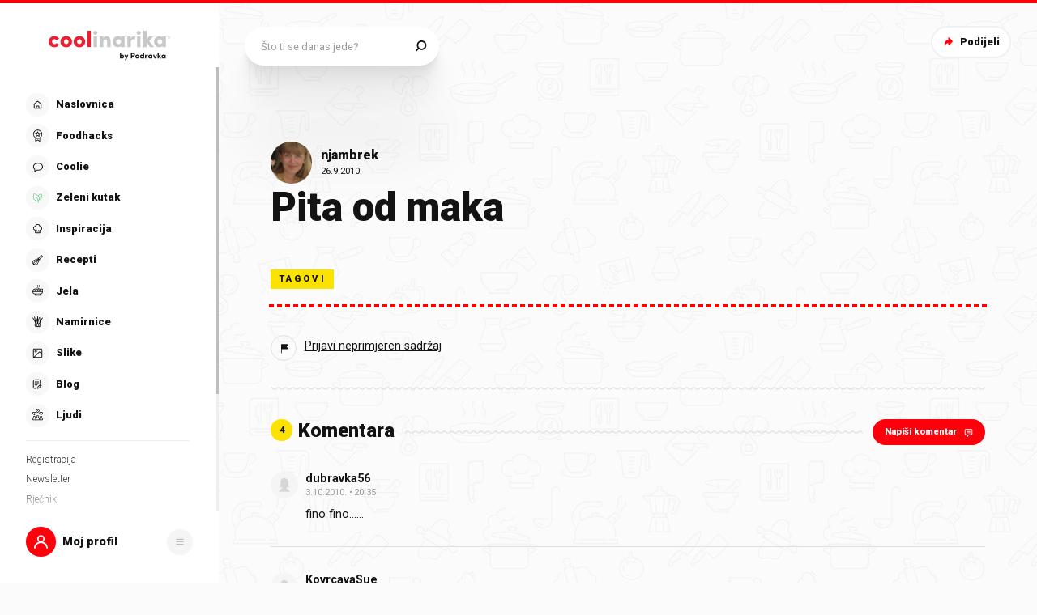

--- FILE ---
content_type: text/html; charset=utf-8
request_url: https://www.coolinarika.com/slika/pita-od-maka-5cc894a6-6421-11eb-ae97-0242ac120044
body_size: 211266
content:
<!DOCTYPE html><html lang="hr-HR"><head><meta charSet="utf-8"/><title>Coolinarika</title><meta property="og:locale" content="hr_HR"/><meta property="og:site_name" content="Coolinarika"/><meta name="viewport" content="minimum-scale=1, initial-scale=1, width=device-width, shrink-to-fit=no"/><meta name="robots" content="index,follow"/><meta name="googlebot" content="index,follow"/><meta property="og:url" content="https://web.coolinarika.com/slika/pita-od-maka-5cc894a6-6421-11eb-ae97-0242ac120044"/><meta property="og:type" content="article"/><meta property="article:published_time" content="2010-09-26T22:26:30+00:00"/><meta property="article:modified_time" content="2010-09-26T22:26:30+00:00"/><meta property="article:author" content="Coolinarika"/><meta property="og:image"/><meta property="og:image:width" content="1200"/><meta property="og:image:height" content="600"/><link rel="canonical" href="https://web.coolinarika.com/slika/pita-od-maka-5cc894a6-6421-11eb-ae97-0242ac120044"/><script type="application/ld+json">{
  "@context": "https://schema.org",
  "@type": "Article",
  "articleSection": [],
  "author": "Coolinarika",
  "dateCreated": "2010-09-26T22:26:30+00:00",
  "dateModified": "2010-09-26T22:26:30+00:00",
  "datePublished": "2010-09-26T22:26:30+00:00",
  "inLanguage": "Croatian",
  "mainEntityOfPage": {
    "@id": "https://web.coolinarika.com/slika/pita-od-maka-5cc894a6-6421-11eb-ae97-0242ac120044",
    "@type": "WebPage"
  },
  "publisher": {
    "@type": "Organization",
    "logo": {
      "@type": "ImageObject"
    },
    "name": "Coolinarika"
  }
}</script><meta name="next-head-count" content="17"/><link rel="apple-touch-icon" sizes="180x180" href="/favicon/apple-touch-icon.png"/><link rel="icon" type="image/png" sizes="32x32" href="/favicon/favicon-32x32.png"/><link rel="icon" type="image/png" sizes="16x16" href="/favicon/favicon-16x16.png"/><link rel="manifest" href="/favicon/site.webmanifest"/><link rel="mask-icon" href="/favicon/safari-pinned-tab.svg" color="#fe000c"/><link rel="shortcut icon" href="/favicon/favicon.ico"/><meta name="application-name" content="Coolinarika"/><meta name="apple-mobile-web-app-capable" content="yes"/><meta name="apple-mobile-web-app-status-bar-style" content="default"/><meta name="apple-mobile-web-app-title" content="Coolinarika"/><meta name="format-detection" content="telephone=no"/><meta name="mobile-web-app-capable" content="yes"/><meta name="msapplication-tap-highlight" content="no"/><meta name="msapplication-TileColor" content="#ffffff"/><meta name="msapplication-config" content="/favicon/browserconfig.xml"/><meta name="theme-color" content="#ffffff"/><link rel="preconnect" href="https://coolinarika-new.azureedge.net"/><link rel="preconnect" href="https://static.cdn.coolinarika.net"/><link rel="preconnect" href="https://podravka.io"/><link rel="preconnect" href="https://podravkaiovariations.blob.core.windows.net"/><link rel="preconnect" href="https://p.typekit.net"/><link rel="preconnect" href="https://api.coolinarika.com"/><link rel="dns-prefetch" href="https://lib.wtg-ads.com"/><link rel="dns-prefetch" href="https://fundingchoicesmessages.google.com"/><link rel="dns-prefetch" href="https://securepubads.g.doubleclick.net"/><link rel="dns-prefetch" href="https://www.googletagmanager.com"/><style type="text/css">.fresnel-container{margin:0;padding:0;}
@media not all and (min-width:0px) and (max-width:359.98px){.fresnel-at-xs{display:none!important;}}
@media not all and (min-width:360px) and (max-width:767.98px){.fresnel-at-sm{display:none!important;}}
@media not all and (min-width:768px) and (max-width:1023.98px){.fresnel-at-md{display:none!important;}}
@media not all and (min-width:1024px) and (max-width:1279.98px){.fresnel-at-lg{display:none!important;}}
@media not all and (min-width:1280px) and (max-width:1359.98px){.fresnel-at-xl{display:none!important;}}
@media not all and (min-width:1360px) and (max-width:1439.98px){.fresnel-at-bannerSmall{display:none!important;}}
@media not all and (min-width:1440px) and (max-width:1599.98px){.fresnel-at-xxl{display:none!important;}}
@media not all and (min-width:1600px) and (max-width:1649.98px){.fresnel-at-xxxl{display:none!important;}}
@media not all and (min-width:1650px){.fresnel-at-bannerLarge{display:none!important;}}
@media not all and (max-width:359.98px){.fresnel-lessThan-sm{display:none!important;}}
@media not all and (max-width:767.98px){.fresnel-lessThan-md{display:none!important;}}
@media not all and (max-width:1023.98px){.fresnel-lessThan-lg{display:none!important;}}
@media not all and (max-width:1279.98px){.fresnel-lessThan-xl{display:none!important;}}
@media not all and (max-width:1359.98px){.fresnel-lessThan-bannerSmall{display:none!important;}}
@media not all and (max-width:1439.98px){.fresnel-lessThan-xxl{display:none!important;}}
@media not all and (max-width:1599.98px){.fresnel-lessThan-xxxl{display:none!important;}}
@media not all and (max-width:1649.98px){.fresnel-lessThan-bannerLarge{display:none!important;}}
@media not all and (min-width:360px){.fresnel-greaterThan-xs{display:none!important;}}
@media not all and (min-width:768px){.fresnel-greaterThan-sm{display:none!important;}}
@media not all and (min-width:1024px){.fresnel-greaterThan-md{display:none!important;}}
@media not all and (min-width:1280px){.fresnel-greaterThan-lg{display:none!important;}}
@media not all and (min-width:1360px){.fresnel-greaterThan-xl{display:none!important;}}
@media not all and (min-width:1440px){.fresnel-greaterThan-bannerSmall{display:none!important;}}
@media not all and (min-width:1600px){.fresnel-greaterThan-xxl{display:none!important;}}
@media not all and (min-width:1650px){.fresnel-greaterThan-xxxl{display:none!important;}}
@media not all and (min-width:0px){.fresnel-greaterThanOrEqual-xs{display:none!important;}}
@media not all and (min-width:360px){.fresnel-greaterThanOrEqual-sm{display:none!important;}}
@media not all and (min-width:768px){.fresnel-greaterThanOrEqual-md{display:none!important;}}
@media not all and (min-width:1024px){.fresnel-greaterThanOrEqual-lg{display:none!important;}}
@media not all and (min-width:1280px){.fresnel-greaterThanOrEqual-xl{display:none!important;}}
@media not all and (min-width:1360px){.fresnel-greaterThanOrEqual-bannerSmall{display:none!important;}}
@media not all and (min-width:1440px){.fresnel-greaterThanOrEqual-xxl{display:none!important;}}
@media not all and (min-width:1600px){.fresnel-greaterThanOrEqual-xxxl{display:none!important;}}
@media not all and (min-width:1650px){.fresnel-greaterThanOrEqual-bannerLarge{display:none!important;}}
@media not all and (min-width:0px) and (max-width:359.98px){.fresnel-between-xs-sm{display:none!important;}}
@media not all and (min-width:0px) and (max-width:767.98px){.fresnel-between-xs-md{display:none!important;}}
@media not all and (min-width:0px) and (max-width:1023.98px){.fresnel-between-xs-lg{display:none!important;}}
@media not all and (min-width:0px) and (max-width:1279.98px){.fresnel-between-xs-xl{display:none!important;}}
@media not all and (min-width:0px) and (max-width:1359.98px){.fresnel-between-xs-bannerSmall{display:none!important;}}
@media not all and (min-width:0px) and (max-width:1439.98px){.fresnel-between-xs-xxl{display:none!important;}}
@media not all and (min-width:0px) and (max-width:1599.98px){.fresnel-between-xs-xxxl{display:none!important;}}
@media not all and (min-width:0px) and (max-width:1649.98px){.fresnel-between-xs-bannerLarge{display:none!important;}}
@media not all and (min-width:360px) and (max-width:767.98px){.fresnel-between-sm-md{display:none!important;}}
@media not all and (min-width:360px) and (max-width:1023.98px){.fresnel-between-sm-lg{display:none!important;}}
@media not all and (min-width:360px) and (max-width:1279.98px){.fresnel-between-sm-xl{display:none!important;}}
@media not all and (min-width:360px) and (max-width:1359.98px){.fresnel-between-sm-bannerSmall{display:none!important;}}
@media not all and (min-width:360px) and (max-width:1439.98px){.fresnel-between-sm-xxl{display:none!important;}}
@media not all and (min-width:360px) and (max-width:1599.98px){.fresnel-between-sm-xxxl{display:none!important;}}
@media not all and (min-width:360px) and (max-width:1649.98px){.fresnel-between-sm-bannerLarge{display:none!important;}}
@media not all and (min-width:768px) and (max-width:1023.98px){.fresnel-between-md-lg{display:none!important;}}
@media not all and (min-width:768px) and (max-width:1279.98px){.fresnel-between-md-xl{display:none!important;}}
@media not all and (min-width:768px) and (max-width:1359.98px){.fresnel-between-md-bannerSmall{display:none!important;}}
@media not all and (min-width:768px) and (max-width:1439.98px){.fresnel-between-md-xxl{display:none!important;}}
@media not all and (min-width:768px) and (max-width:1599.98px){.fresnel-between-md-xxxl{display:none!important;}}
@media not all and (min-width:768px) and (max-width:1649.98px){.fresnel-between-md-bannerLarge{display:none!important;}}
@media not all and (min-width:1024px) and (max-width:1279.98px){.fresnel-between-lg-xl{display:none!important;}}
@media not all and (min-width:1024px) and (max-width:1359.98px){.fresnel-between-lg-bannerSmall{display:none!important;}}
@media not all and (min-width:1024px) and (max-width:1439.98px){.fresnel-between-lg-xxl{display:none!important;}}
@media not all and (min-width:1024px) and (max-width:1599.98px){.fresnel-between-lg-xxxl{display:none!important;}}
@media not all and (min-width:1024px) and (max-width:1649.98px){.fresnel-between-lg-bannerLarge{display:none!important;}}
@media not all and (min-width:1280px) and (max-width:1359.98px){.fresnel-between-xl-bannerSmall{display:none!important;}}
@media not all and (min-width:1280px) and (max-width:1439.98px){.fresnel-between-xl-xxl{display:none!important;}}
@media not all and (min-width:1280px) and (max-width:1599.98px){.fresnel-between-xl-xxxl{display:none!important;}}
@media not all and (min-width:1280px) and (max-width:1649.98px){.fresnel-between-xl-bannerLarge{display:none!important;}}
@media not all and (min-width:1360px) and (max-width:1439.98px){.fresnel-between-bannerSmall-xxl{display:none!important;}}
@media not all and (min-width:1360px) and (max-width:1599.98px){.fresnel-between-bannerSmall-xxxl{display:none!important;}}
@media not all and (min-width:1360px) and (max-width:1649.98px){.fresnel-between-bannerSmall-bannerLarge{display:none!important;}}
@media not all and (min-width:1440px) and (max-width:1599.98px){.fresnel-between-xxl-xxxl{display:none!important;}}
@media not all and (min-width:1440px) and (max-width:1649.98px){.fresnel-between-xxl-bannerLarge{display:none!important;}}
@media not all and (min-width:1600px) and (max-width:1649.98px){.fresnel-between-xxxl-bannerLarge{display:none!important;}}</style><meta name="p:domain_verify" content="a204974c6343b3b51ba733218cf7e141"/><meta name="google-site-verification" content="TNbE9nXhkwCd2npfqAKiFehF3mx_4AtJsSsdeDJaMbg"/><meta property="fb:app_id" content="480567085366792"/><script async="" type="text/javascript">
                                    /* <![CDATA[ */
                                    (function() {
                                    window.dm=window.dm||{AjaxData:[]};
                                    window.dm.AjaxEvent=function(et,d,ssid,ad){
                                        dm.AjaxData.push({et:et,d:d,ssid:ssid,ad:ad});
                                        if(typeof window.DotMetricsObj != 'undefined') {DotMetricsObj.onAjaxDataUpdate?.();}
                                    };
                                    var d=document,
                                    h=d.getElementsByTagName('head')[0],
                                    s=d.createElement('script');
                                    s.type='text/javascript';
                                    s.async=true;
                                    s.src='https://script.dotmetrics.net/door.js?id=15752';
                                    h.appendChild(s);
                                    }());
                                    /* ]]> */
                                    </script><script>
                                // Define dataLayer and the gtag function.
                                window.dataLayer = window.dataLayer || [];
                                function gtag() { dataLayer.push(arguments); }

                                // Set default consent to 'denied' as a placeholder
                                gtag('consent', 'default', {
                                    'ad_storage': 'denied',
                                    'ad_user_data': 'denied',
                                    'ad_personalization': 'denied',
                                    'analytics_storage': 'denied',
                                    'wait_for_update': 500
                                });
                            </script><script type="text/plain" data-category="analytics" data-service="google">
                                // Update consent to granted
                                gtag('consent', 'update', {
                                    'analytics_storage': 'granted'
                                });
                            </script><script type="text/plain" data-category="marketing" data-service="google">
                                // Update consent to granted
                                gtag('consent', 'update', {
                                    'ad_storage': 'granted',
                                    'ad_user_data': 'granted',
                                    'ad_personalization': 'granted',
                                });
                            </script><link rel="preload" href="https://static.cdn.coolinarika.net/_next/static/media/47cbc4e2adbc5db9-s.p.woff2" as="font" type="font/woff2" crossorigin="anonymous" data-next-font="size-adjust"/><link rel="preload" href="https://static.cdn.coolinarika.net/_next/static/css/b793b9457d48c0b1.css" as="style"/><link rel="stylesheet" href="https://static.cdn.coolinarika.net/_next/static/css/b793b9457d48c0b1.css" data-n-g=""/><noscript data-n-css=""></noscript><script defer="" nomodule="" src="https://static.cdn.coolinarika.net/_next/static/chunks/polyfills-c67a75d1b6f99dc8.js"></script><script src="https://static.cdn.coolinarika.net/_next/static/chunks/webpack-243f8a3bd68536fd.js" defer=""></script><script src="https://static.cdn.coolinarika.net/_next/static/chunks/framework-22b52409193a9a55.js" defer=""></script><script src="https://static.cdn.coolinarika.net/_next/static/chunks/main-79f0bbeb9bc79809.js" defer=""></script><script src="https://static.cdn.coolinarika.net/_next/static/chunks/pages/_app-aa7b83088b8c34c8.js" defer=""></script><script src="https://static.cdn.coolinarika.net/_next/static/chunks/3397-eabd76dc9a97db76.js" defer=""></script><script src="https://static.cdn.coolinarika.net/_next/static/chunks/3577-1be55edde27b55e2.js" defer=""></script><script src="https://static.cdn.coolinarika.net/_next/static/chunks/7001-8e946365316ba71d.js" defer=""></script><script src="https://static.cdn.coolinarika.net/_next/static/chunks/2928-809412fc8711369f.js" defer=""></script><script src="https://static.cdn.coolinarika.net/_next/static/chunks/6873-8d03aac5c9dd80c1.js" defer=""></script><script src="https://static.cdn.coolinarika.net/_next/static/chunks/6293-2c27426046f99677.js" defer=""></script><script src="https://static.cdn.coolinarika.net/_next/static/chunks/9294-2d25487eba06c580.js" defer=""></script><script src="https://static.cdn.coolinarika.net/_next/static/chunks/pages/slike/%5Bslug%5D-a731d3b5b0eeeee7.js" defer=""></script><script src="https://static.cdn.coolinarika.net/_next/static/wYLoeWJM1rKSUKi2W3vkI/_buildManifest.js" defer=""></script><script src="https://static.cdn.coolinarika.net/_next/static/wYLoeWJM1rKSUKi2W3vkI/_ssgManifest.js" defer=""></script></head><body><div id="__next"><style data-emotion="css-global kmloz6">html{box-sizing:border-box;min-height:100vh;webkit-overflow-scrolling:touch;-webkit-font-smoothing:antialiased;-moz-osx-font-smoothing:grayscale;text-rendering:optimizeLegibility;font-family:'__Roboto_1f7486','__Roboto_Fallback_1f7486',Helvetica,Verdana,Arial,sans-serif;--lc-widget-button-width:120px;--lc-widget-button-height:120px;--lc-widget-button-position-x:20px;--lc-widget-button-position-y:195px;--lc-widget-wrapper-y-position:315px;--lc-widget-wrapper-x-position:20px;font-size:100%;}@media (min-width:768px){html{font-size:clamp(80%, 0.834vw, 100%);}}body{margin:0;padding:0;min-width:320px;height:100%;webkit-overflow-scrolling:touch;line-height:1.6;letter-spacing:0;font-size:1rem;color:#141313;background-color:#FBFBFB;background-image:url(/images/background/body/main.svg);background-repeat:repeat;-webkit-background-position:top center;background-position:top center;}@media print{body{background-color:white;background-image:none;}}@media screen and (min-width: 0){body{font-size:1rem;}}@media screen and (min-width: 22.5em){body{font-size:1rem;}}@media screen and (min-width: 48em){body{font-size:1.125rem;}}@media screen and (min-width: 64em){body{font-size:1.125rem;}}@media screen and (min-width: 80em){body{font-size:1.375rem;}}@media screen and (min-width: 90em){body{font-size:1.375rem;}}*,*::before,*::after{box-sizing:border-box;}article,aside,footer,header,nav,section,figcaption,figure,main{display:block;}hr{box-sizing:content-box;height:0;overflow:visible;}pre,code,kbp,samp{font-family:monospace,monospace;font-size:1em;}b,strong{font-weight:700;}i,em{font-style:italic;}sub,sup{font-size:75%;line-height:0;position:relative;vertical-align:baseline;}sup{top:-0.5em;}sub{bottom:-0.25em;}a{background:transparent;color:#ED1C24;-webkit-text-decoration:underline;text-decoration:underline;}@supports (text-decoration-skip: objects){a{text-decoration-skip:objects;}}@supports not (text-decoration-skip: objects){a{text-decoration-skip-ink:auto;}}a:active,a:hover{outline-width:0;-webkit-text-decoration:none;text-decoration:none;}button,input{overflow:visible;}button,select{text-transform:none;}button,[type=reset],[type=submit]{-webkit-appearance:button;}button::-moz-focus-inner,[type=button]::-moz-focus-inner,[type=reset]::-moz-focus-inner,[type=submit]::-moz-focus-inner{border-style:none;padding:0;}button:-moz-focusring,[type=button]:-moz-focusring,[type=reset]:-moz-focusring,[type=submit]:-moz-focusring{outline:1px dotted ButtonText;}[type=number]::-webkit-inner-spin-button,[type=number]::-webkit-outer-spin-button{height:auto;}[type=search]{-webkit-appearance:textfield;-moz-appearance:textfield;-ms-appearance:textfield;appearance:textfield;outline-offset:-2px;}[type=search]::-webkit-search-cancel-button,[type=search]::-webkit-search-decoration{-webkit-appearance:none;-moz-appearance:none;-ms-appearance:none;appearance:none;}::-webkit-file-upload-button{-webkit-appearance:button;-moz-appearance:button;-ms-appearance:button;appearance:button;font:inherit;}details,menu{display:block;}summary{display:-webkit-box;display:-webkit-list-item;display:-ms-list-itembox;display:list-item;}canvas{display:inline-block;}template{display:none;}[hidden]{display:none;}button{display:inline-block;border:none;padding:0;margin:0;outline:0;-webkit-text-decoration:none;text-decoration:none;background-color:transparent;cursor:pointer;text-align:center;-webkit-appearance:none;-moz-appearance:none;-webkit-tap-highlight-color:transparent;-webkit-user-select:none;-moz-user-select:none;-ms-user-select:none;user-select:none;font-family:'__Roboto_1f7486','__Roboto_Fallback_1f7486',sans-serif;font-weight:900;line-height:1.4;}button:focus{outline:none;}button::-moz-focus-inner{border-style:none;}img{font-style:italic;max-width:100%;height:auto;vertical-align:middle;border-style:none;}picture{display:block;}h1,h2,h3,h4,h5,h6,p,blockquote{margin-top:0;margin-bottom:0;}iframe{margin:0;padding:0;border:0;font-size:100%;vertical-align:baseline;background:transparent;}.showForSr{position:absolute!important;width:1px;height:1px;padding:0;overflow:hidden;clip:rect(0, 0, 0, 0);white-space:nowrap;border:0;}.u-textLeft{text-align:left;}.u-textCenter{text-align:center;}.u-textRight{text-align:right;}.u-textJustify{text-align:justify;}.u-textUppercase{text-transform:uppercase;}.u-textUppercaseFirst::first-letter{text-transform:uppercase;}.u-textLowercase{text-transform:lowercase;}.u-textCapitalize{text-transform:capitalize;}.u-textTruncate{max-width:100%;overflow:hidden;text-overflow:ellipsis;white-space:nowrap;word-wrap:normal;}.u-textBreak{word-break:break-word;word-wrap:break-word;}.u-textNowrap{white-space:nowrap!important;}.no-padding{padding:0;}.u-formFullHeight{display:-webkit-box;display:-webkit-flex;display:-ms-flexbox;display:flex;-webkit-flex-direction:column;-ms-flex-direction:column;flex-direction:column;height:100%;width:100%;}.u-paragraphMargin p{margin-bottom:1.5rem;}h1{font-family:'__Roboto_1f7486','__Roboto_Fallback_1f7486',sans-serif;font-weight:900;line-height:1.2;font-size:2rem;}@media screen and (min-width: 0){h1{font-size:2rem;}}@media screen and (min-width: 22.5em){h1{font-size:2rem;}}@media screen and (min-width: 48em){h1{font-size:2.625rem;}}@media screen and (min-width: 64em){h1{font-size:2.625rem;}}@media screen and (min-width: 80em){h1{font-size:3.25rem;}}@media screen and (min-width: 90em){h1{font-size:3.25rem;}}h2{font-family:'__Roboto_1f7486','__Roboto_Fallback_1f7486',sans-serif;font-weight:900;line-height:1.2;font-size:1.75rem;}@media screen and (min-width: 0){h2{font-size:1.75rem;}}@media screen and (min-width: 22.5em){h2{font-size:1.75rem;}}@media screen and (min-width: 48em){h2{font-size:2.125rem;}}@media screen and (min-width: 64em){h2{font-size:2.125rem;}}@media screen and (min-width: 80em){h2{font-size:2.625rem;}}@media screen and (min-width: 90em){h2{font-size:2.625rem;}}h3{font-family:'__Roboto_1f7486','__Roboto_Fallback_1f7486',sans-serif;font-weight:900;line-height:1.2;font-size:1.5rem;}@media screen and (min-width: 0){h3{font-size:1.5rem;}}@media screen and (min-width: 22.5em){h3{font-size:1.5rem;}}@media screen and (min-width: 48em){h3{font-size:1.75rem;}}@media screen and (min-width: 64em){h3{font-size:1.75rem;}}@media screen and (min-width: 80em){h3{font-size:2rem;}}@media screen and (min-width: 90em){h3{font-size:2rem;}}h4{font-family:'__Roboto_1f7486','__Roboto_Fallback_1f7486',sans-serif;font-weight:900;line-height:1.2;font-size:1.25rem;}@media screen and (min-width: 0){h4{font-size:1.25rem;}}@media screen and (min-width: 22.5em){h4{font-size:1.25rem;}}@media screen and (min-width: 48em){h4{font-size:1.375rem;}}@media screen and (min-width: 64em){h4{font-size:1.375rem;}}@media screen and (min-width: 80em){h4{font-size:1.5rem;}}@media screen and (min-width: 90em){h4{font-size:1.5rem;}}h5{font-family:'__Roboto_1f7486','__Roboto_Fallback_1f7486',sans-serif;font-weight:900;line-height:1.2;font-size:1.25rem;}@media screen and (min-width: 0){h5{font-size:1.25rem;}}@media screen and (min-width: 22.5em){h5{font-size:1.25rem;}}@media screen and (min-width: 48em){h5{font-size:1.375rem;}}@media screen and (min-width: 64em){h5{font-size:1.375rem;}}@media screen and (min-width: 80em){h5{font-size:1.5rem;}}@media screen and (min-width: 90em){h5{font-size:1.5rem;}}h6{font-family:'__Roboto_1f7486','__Roboto_Fallback_1f7486',sans-serif;font-weight:900;line-height:1.2;font-size:1.25rem;}@media screen and (min-width: 0){h6{font-size:1.25rem;}}@media screen and (min-width: 22.5em){h6{font-size:1.25rem;}}@media screen and (min-width: 48em){h6{font-size:1.375rem;}}@media screen and (min-width: 64em){h6{font-size:1.375rem;}}@media screen and (min-width: 80em){h6{font-size:1.5rem;}}@media screen and (min-width: 90em){h6{font-size:1.5rem;}}p{font-family:'__Roboto_1f7486','__Roboto_Fallback_1f7486',sans-serif;font-weight:400;line-height:1.6;font-size:1rem;}@media screen and (min-width: 0){p{font-size:1rem;}}@media screen and (min-width: 22.5em){p{font-size:1rem;}}@media screen and (min-width: 48em){p{font-size:1.125rem;}}@media screen and (min-width: 64em){p{font-size:1.125rem;}}@media screen and (min-width: 80em){p{font-size:1.375rem;}}@media screen and (min-width: 90em){p{font-size:1.375rem;}}ul{font-family:'__Roboto_1f7486','__Roboto_Fallback_1f7486',sans-serif;font-weight:400;line-height:1.4;font-size:1rem;}@media screen and (min-width: 0){ul{font-size:1rem;}}@media screen and (min-width: 22.5em){ul{font-size:1rem;}}@media screen and (min-width: 48em){ul{font-size:1.125rem;}}@media screen and (min-width: 64em){ul{font-size:1.125rem;}}@media screen and (min-width: 80em){ul{font-size:1.375rem;}}@media screen and (min-width: 90em){ul{font-size:1.375rem;}}ol{font-family:'__Roboto_1f7486','__Roboto_Fallback_1f7486',sans-serif;font-weight:400;line-height:1.4;font-size:1rem;}@media screen and (min-width: 0){ol{font-size:1rem;}}@media screen and (min-width: 22.5em){ol{font-size:1rem;}}@media screen and (min-width: 48em){ol{font-size:1.125rem;}}@media screen and (min-width: 64em){ol{font-size:1.125rem;}}@media screen and (min-width: 80em){ol{font-size:1.375rem;}}@media screen and (min-width: 90em){ol{font-size:1.375rem;}}small{font-family:'__Roboto_1f7486','__Roboto_Fallback_1f7486',sans-serif;font-weight:400;font-size:0.875rem;}@media screen and (min-width: 0){small{font-size:0.875rem;}}@media screen and (min-width: 22.5em){small{font-size:0.875rem;}}@media screen and (min-width: 48em){small{font-size:1rem;}}@media screen and (min-width: 64em){small{font-size:1rem;}}@media screen and (min-width: 80em){small{font-size:1.125rem;}}@media screen and (min-width: 90em){small{font-size:1.125rem;}}caption{font-family:'__Roboto_1f7486','__Roboto_Fallback_1f7486',sans-serif;font-weight:400;line-height:1.6;font-size:0.875rem;}@media screen and (min-width: 0){caption{font-size:0.875rem;}}@media screen and (min-width: 22.5em){caption{font-size:0.875rem;}}@media screen and (min-width: 48em){caption{font-size:1rem;}}@media screen and (min-width: 64em){caption{font-size:1rem;}}@media screen and (min-width: 80em){caption{font-size:1.125rem;}}@media screen and (min-width: 90em){caption{font-size:1.125rem;}}input{font-family:'__Roboto_1f7486','__Roboto_Fallback_1f7486',sans-serif;font-weight:400;line-height:1.2;}textarea{font-family:'__Roboto_1f7486','__Roboto_Fallback_1f7486',sans-serif;font-weight:400;line-height:1.2;}select{font-family:'__Roboto_1f7486','__Roboto_Fallback_1f7486',sans-serif;font-weight:400;line-height:1.2;}blockquote{font-family:'__Roboto_1f7486','__Roboto_Fallback_1f7486',sans-serif;font-weight:300;line-height:1.6;font-style:italic;font-size:1rem;}@media screen and (min-width: 0){blockquote{font-size:1rem;}}@media screen and (min-width: 22.5em){blockquote{font-size:1rem;}}@media screen and (min-width: 48em){blockquote{font-size:1.375rem;}}@media screen and (min-width: 64em){blockquote{font-size:1.375rem;}}@media screen and (min-width: 80em){blockquote{font-size:1.75rem;}}@media screen and (min-width: 90em){blockquote{font-size:1.75rem;}}font-family:'__Roboto_1f7486','__Roboto_Fallback_1f7486',sans-serif;font{default:'__Roboto_1f7486','__Roboto_Fallback_1f7486';display:swap;}font weight{ultra-light:100px;extra-light:200px;light:300px;regular:400px;medium:500px;semi-bold:600px;bold:700px;black:900px;}font style{normal:normal;italic:italic;}font variant{normal:normal;small-caps:small-caps;}fontWeight{ultra-light:100px;extra-light:200px;light:300px;regular:400px;medium:500px;semi-bold:600px;bold:700px;black:900px;}root-font-size:16px;dl{font-size:1rem;}@media screen and (min-width: 0){dl{font-size:1rem;}}@media screen and (min-width: 22.5em){dl{font-size:1rem;}}@media screen and (min-width: 48em){dl{font-size:1.125rem;}}@media screen and (min-width: 64em){dl{font-size:1.125rem;}}@media screen and (min-width: 80em){dl{font-size:1.375rem;}}@media screen and (min-width: 90em){dl{font-size:1.375rem;}}table{font-size:1.125rem;width:100%;padding:0rem 1.875rem;margin-bottom:3.125rem;border-top:1px solid #E0E0E0;border-bottom:1px solid #E0E0E0;border-collapse:collapse;}@media screen and (min-width: 0){table{font-size:0.875rem;}}@media screen and (min-width: 22.5em){table{font-size:0.875rem;}}@media screen and (min-width: 48em){table{font-size:0.875rem;}}@media screen and (min-width: 64em){table{font-size:1.125rem;}}@media screen and (min-width: 80em){table{font-size:1.125rem;}}@media screen and (min-width: 90em){table{font-size:1.125rem;}}@media (max-width:767.95px){table{overflow-x:scroll;}}table tr{border-bottom:1px solid #E0E0E0;vertical-align:top;}table tr:last-of-type{border-bottom:none;}table tr:nth-of-type(odd){background:rgba(224, 224, 224, 0.4);}baseLayout desktop sidebar{width:clamp(270px, 18.125rem, 18.125rem);height:100vh;}baseLayout desktop topBar{spacing:2.5rem;}baseLayout mobile navigation bar{height:60px;}drawer hSpacing{desktop:60px;mobile:30px;}recipeUploader head height{desktop:74px;mobile:74px;}recipeUploader actionBar{height:60px;}borderRadius{small:0.25rem;medium:0.5rem;large:0.9375rem;larger:6.25rem;rounded:50%;}.tox .tox-menu{min-width:12em;}.tox .tox-collection--list .tox-collection__item--active{background-color:red;}.tox .tox-collection--list .tox-collection__item--active .tox-collection__item-label{color:red;}.tox .tox-collection--list .tox-collection__item--active .tox-collection__item-label .tox-autocompleter-highlight{font-weight:400;}.tox .tox-collection__item-container{min-width:10rem;}.tox .tox-collection__item-container .user-avatar{width:3rem;height:3rem;border-radius:100%;}.tox .tox-collection__item-container .tox-collection__item-label{margin-left:1rem;font-size:1rem;}.tox .tox-collection__item-container .tox-collection__item-label .tox-autocompleter-highlight{font-weight:900;}ol,ul{margin:0;padding:0;list-style-type:none;}th{padding:0.625rem;}td{padding:0.625rem;min-width:15.625rem;}@media (min-width:768px){td{min-width:9.375rem;}}.ReactQueryDevtools>button{height:50px!important;}.lc-widget-button.RIGHT_BOTTOM.lc-visible{z-index:499;}.lc-widget-wrapper.RIGHT_BOTTOM.lc-visible{z-index:499;}@media (max-width:1023.95px){.ib-button-messaging.RIGHT_BOTTOM,.ib-eye-catcher__content-container.right{bottom:calc(3.75rem + 100px)!important;}}.ib-widget-wrapper.RIGHT_BOTTOM{right:100px!important;}@media (min-width:1024px){.ib-widget-wrapper.RIGHT_BOTTOM{right:20px!important;}}</style><style data-emotion="css ctcd1r">.css-ctcd1r{-webkit-transform:translateZ(0);-moz-transform:translateZ(0);-ms-transform:translateZ(0);transform:translateZ(0);position:fixed;top:0;left:0;width:100%;background-color:#FE000C;height:0.1875rem;z-index:400;}@media (min-width:768px){.css-ctcd1r{height:0.3125rem;}}@media print{.css-ctcd1r{display:none;}}</style><div class="css-ctcd1r"></div><style data-emotion="css 1xwc2tk">.css-1xwc2tk{margin:0;}@media (min-width:1024px){.css-1xwc2tk{margin-left:clamp(270px, 18.125rem, 18.125rem);}}</style><main class="css-1xwc2tk"><div class="fresnel-container fresnel-lessThan-lg "><style data-emotion="css 1igj1cl">.css-1igj1cl{display:block;}@media (min-width:1024px){.css-1igj1cl{display:none;}}@media print{.css-1igj1cl{display:none;}}</style><div class="css-1igj1cl"><style data-emotion="css fww650">.css-fww650{position:fixed;left:0;bottom:0;display:-webkit-box;display:-webkit-flex;display:-ms-flexbox;display:flex;-webkit-flex-direction:row;-ms-flex-direction:row;flex-direction:row;-webkit-align-items:center;-webkit-box-align:center;-ms-flex-align:center;align-items:center;-webkit-box-pack:justify;-webkit-justify-content:space-between;justify-content:space-between;width:100%;z-index:551;background:#FFFFFF;box-shadow:0 -2px 16px rgba(0, 0, 0, 0.08);height:3.75rem;}.css-fww650 .navBar_itemSeparator{-webkit-flex-shrink:0;-ms-flex-negative:0;flex-shrink:0;width:5px;max-height:1.75rem;height:100%;display:-webkit-box;display:-webkit-flex;display:-ms-flexbox;display:flex;-webkit-flex-direction:column;-ms-flex-direction:column;flex-direction:column;-webkit-box-pack:center;-ms-flex-pack:center;-webkit-justify-content:center;justify-content:center;-webkit-align-items:center;-webkit-box-align:center;-ms-flex-align:center;align-items:center;color:#D6D6D6;overflow:hidden;pointer-events:none;}.css-fww650 .navBar_itemSeparator svg{-webkit-transform:rotate(90deg);-moz-transform:rotate(90deg);-ms-transform:rotate(90deg);transform:rotate(90deg);width:2.5rem;height:5px;}.css-fww650 .navBar_itemSeparator svg path{fill:currentColor;}@media print{.css-fww650{display:none;}}</style><div class="css-fww650"><style data-emotion="css 1hsefbc">.css-1hsefbc{width:100%;height:100%;display:-webkit-box;display:-webkit-flex;display:-ms-flexbox;display:flex;-webkit-flex-direction:column;-ms-flex-direction:column;flex-direction:column;}.css-1hsefbc a{width:100%;height:100%;-webkit-text-decoration:none!important;text-decoration:none!important;}.css-1hsefbc .barNav_item{position:relative;display:-webkit-box;display:-webkit-flex;display:-ms-flexbox;display:flex;-webkit-flex-direction:column;-ms-flex-direction:column;flex-direction:column;-webkit-align-items:center;-webkit-box-align:center;-ms-flex-align:center;align-items:center;-webkit-box-pack:center;-ms-flex-pack:center;-webkit-justify-content:center;justify-content:center;height:100%;min-height:3.75rem;cursor:pointer;overflow:hidden;color:#141313;}.css-1hsefbc .barNav_itemIcon{-webkit-flex-shrink:0;-ms-flex-negative:0;flex-shrink:0;display:-webkit-box;display:-webkit-flex;display:-ms-flexbox;display:flex;-webkit-flex-direction:column;-ms-flex-direction:column;flex-direction:column;-webkit-align-items:center;-webkit-box-align:center;-ms-flex-align:center;align-items:center;-webkit-box-pack:center;-ms-flex-pack:center;-webkit-justify-content:center;justify-content:center;width:2.5rem;height:2.5rem;font-size:2.875rem;transition-duration:300ms;transition-timing-function:ease-in-out;transition-delay:0ms;transition-property:color;overflow:hidden;}.css-1hsefbc .barNav_itemIcon svg path{fill:currentColor;}.css-1hsefbc .barNav_itemIndicator{display:block;position:absolute;left:50%;bottom:0.75rem;margin-left:-0.125rem;width:4px;height:4px;border-radius:100%;transition-duration:300ms;transition-timing-function:ease-in-out;transition-delay:0ms;transition-property:transform,background-color;pointer-events:none;-webkit-transform:translateY(1.875rem);-moz-transform:translateY(1.875rem);-ms-transform:translateY(1.875rem);transform:translateY(1.875rem);}</style><div class="css-1hsefbc"><span><a title="Naslovnica" href="/"><span class="barNav_item" role="presentation" title="Naslovnica"><span class="barNav_itemIcon"><style data-emotion="css 11qxqh7">.css-11qxqh7{display:-webkit-inline-box;display:-webkit-inline-flex;display:-ms-inline-flexbox;display:inline-flex;vertical-align:middle;-webkit-user-select:none;-moz-user-select:none;-ms-user-select:none;user-select:none;-webkit-flex-shrink:0;-ms-flex-negative:0;flex-shrink:0;font-size:inherit;}</style><span color="text.default" class="css-11qxqh7"><style data-emotion="css 82n8sf">.css-82n8sf{display:-webkit-inline-box;display:-webkit-inline-flex;display:-ms-inline-flexbox;display:inline-flex;vertical-align:middle;width:1em;height:1em;-webkit-user-select:none;-moz-user-select:none;-ms-user-select:none;user-select:none;-webkit-flex-shrink:0;-ms-flex-negative:0;flex-shrink:0;font-size:inherit;}</style><svg class="css-82n8sf" focusable="false" viewBox="0 0 36 36" color="text.default" aria-hidden="true"><path d="M17.232 12.278a1.2 1.2 0 011.536 0l4.8 4A1.2 1.2 0 0124 17.2v5.419a1.2 1.2 0 01-1.2 1.2h-9.6a1.2 1.2 0 01-1.2-1.2V17.2a1.2 1.2 0 01.432-.922l4.8-4zM18 13.2l-4.8 4v5.419h2.4v-2.1a1.2 1.2 0 011.2-1.2h2.4a1.2 1.2 0 011.2 1.2v2.1h2.4V17.2l-4.8-4zm1.2 9.419v-2.1h-2.4v2.1h2.4z"></path></svg></span></span><span class="barNav_itemIndicator"></span></span></a></span></div><div class="css-1hsefbc"><span><a title="Inspiracija" href="/inspiracija"><span class="barNav_item" role="presentation" title="Inspiracija"><span class="barNav_itemIcon"><span color="text.default" class="css-11qxqh7"><svg class="css-82n8sf" focusable="false" viewBox="0 0 36 36" color="text.default" aria-hidden="true"><path d="M21.92 13.941a4.083 4.083 0 00-7.84 0 3.5 3.5 0 00-.162 6.925v3.547a.583.583 0 00.583.583h6.998a.583.583 0 00.583-.583v-3.547a3.5 3.5 0 00-.162-6.925zm-6.836 9.89v-1.167h5.832v1.166h-5.832zm6.415-4.083a.583.583 0 00-.583.583v1.166H19.75v-1.166h-1.167v1.166h-1.166v-1.166H16.25v1.166h-1.166v-1.166a.584.584 0 00-.583-.583 2.333 2.333 0 01-.002-4.666l.04.002a.586.586 0 00.586-.487 2.916 2.916 0 015.75 0 .584.584 0 00.585.487l.04-.002a2.333 2.333 0 110 4.666z"></path></svg></span></span><span class="barNav_itemIndicator"></span></span></a></span></div><style data-emotion="css 1xx8pdn">.css-1xx8pdn{width:100%;height:100%;display:-webkit-box;display:-webkit-flex;display:-ms-flexbox;display:flex;-webkit-flex-direction:column;-ms-flex-direction:column;flex-direction:column;}.css-1xx8pdn a{width:100%;height:100%;-webkit-text-decoration:none!important;text-decoration:none!important;}.css-1xx8pdn .barNav_item{position:relative;display:-webkit-box;display:-webkit-flex;display:-ms-flexbox;display:flex;-webkit-flex-direction:column;-ms-flex-direction:column;flex-direction:column;-webkit-align-items:center;-webkit-box-align:center;-ms-flex-align:center;align-items:center;-webkit-box-pack:center;-ms-flex-pack:center;-webkit-justify-content:center;justify-content:center;height:100%;min-height:3.75rem;cursor:pointer;overflow:hidden;color:#141313;}.css-1xx8pdn .barNav_itemIcon{-webkit-flex-shrink:0;-ms-flex-negative:0;flex-shrink:0;display:-webkit-box;display:-webkit-flex;display:-ms-flexbox;display:flex;-webkit-flex-direction:column;-ms-flex-direction:column;flex-direction:column;-webkit-align-items:center;-webkit-box-align:center;-ms-flex-align:center;align-items:center;-webkit-box-pack:center;-ms-flex-pack:center;-webkit-justify-content:center;justify-content:center;width:2.5rem;height:2.5rem;font-size:2.875rem;transition-duration:300ms;transition-timing-function:ease-in-out;transition-delay:0ms;transition-property:color;overflow:hidden;}.css-1xx8pdn .barNav_itemIcon svg path{fill:currentColor;}.css-1xx8pdn .barNav_itemIndicator{display:block;position:absolute;left:50%;bottom:0.75rem;margin-left:-0.5rem;width:4px;height:4px;border-radius:100%;transition-duration:300ms;transition-timing-function:ease-in-out;transition-delay:0ms;transition-property:transform,background-color;pointer-events:none;-webkit-transform:translateY(1.875rem);-moz-transform:translateY(1.875rem);-ms-transform:translateY(1.875rem);transform:translateY(1.875rem);}</style><div class="css-1xx8pdn"><span><a title="Recepti" href="/recepti/novi"><span class="barNav_item" role="presentation" title="Recepti"><span class="barNav_itemIcon"><span color="text.default" class="css-11qxqh7"><svg class="css-82n8sf" focusable="false" viewBox="0 0 36 36" color="text.default" aria-hidden="true"><path d="M26 12.247L23.753 10l-5.24 5.24-5.949 2.372-.024.01c-.147.068-.4.212-.427.229l-.012.006a4.4 4.4 0 00-.816 6.858A4.381 4.381 0 0014.392 26c1.125 0 2.25-.428 3.107-1.285.248-.247.59-.738.629-.794l.011-.016.01-.018c.017-.028.16-.28.23-.427l2.38-5.973L26 12.247zm-6.569 3.4l2.89-2.89.922.922-2.89 2.89-.922-.921zm5.244-3.4l-.77.769-.92-.921.768-.77.922.922zm-12.727 6.917c.192-.193.406-.362.637-.504.09-.052.254-.142.34-.183l5.727-2.283.045.045-4.752 3.36a7.17 7.17 0 00-1.822 1.877 6.139 6.139 0 00-.8 1.724 3.463 3.463 0 01.625-4.036zm6.464-1.576l-2.776 3.926c-.875 1.236-2.212 2.133-3.503 2.353.22-1.29 1.117-2.628 2.353-3.503l3.926-2.776zm-.889 5.488a6.83 6.83 0 01-.177.327c-.1.144-.356.496-.51.65a3.463 3.463 0 01-4.036.624 6.14 6.14 0 001.724-.8 7.168 7.168 0 001.877-1.822l3.36-4.752.045.045-2.283 5.728z"></path></svg></span></span><span class="barNav_itemIndicator"></span></span></a></span></div><div class="css-1hsefbc"><span class="barNav_item" role="presentation" title="Pretraga"><span class="barNav_itemIcon"><style data-emotion="css cmhp10">.css-cmhp10{display:-webkit-inline-box;display:-webkit-inline-flex;display:-ms-inline-flexbox;display:inline-flex;vertical-align:middle;-webkit-user-select:none;-moz-user-select:none;-ms-user-select:none;user-select:none;-webkit-flex-shrink:0;-ms-flex-negative:0;flex-shrink:0;font-size:2.5rem;}</style><span color="text.default" size="40" class="css-cmhp10"><svg class="css-82n8sf" focusable="false" viewBox="0 0 36 36" color="text.default" aria-hidden="true"><path fill-rule="evenodd" clip-rule="evenodd" d="M26.5 16.5a7.5 7.5 0 01-11.843 6.115 1.013 1.013 0 01-.02.021l-3 3a.9.9 0 11-1.273-1.272l2.96-2.961A7.5 7.5 0 1126.5 16.5zm-1.5 0a6 6 0 11-12 0 6 6 0 0112 0z"></path></svg></span></span><span class="barNav_itemIndicator"></span></span></div><div class="css-1hsefbc"><span class="barNav_item" role="presentation" title="Izbornik"><span class="barNav_itemIcon"><span color="text.default" class="css-11qxqh7"><svg class="css-82n8sf" focusable="false" viewBox="0 0 36 36" color="text.default" aria-hidden="true"><path d="M12 18c0-.46.384-.833.857-.833h10.286c.473 0 .857.373.857.833 0 .46-.384.833-.857.833H12.857A.846.846 0 0112 18zM12 13.833c0-.46.384-.833.857-.833h10.286c.473 0 .857.373.857.833 0 .46-.384.834-.857.834H12.857a.846.846 0 01-.857-.834zM12 22.167c0-.46.384-.834.857-.834h10.286c.473 0 .857.373.857.834 0 .46-.384.833-.857.833H12.857a.846.846 0 01-.857-.833z"></path></svg></span></span><span class="barNav_itemIndicator"></span></span></div><div class="navBar_itemSeparator" aria-hidden="true"><svg class="css-82n8sf" focusable="false" viewBox="0 0 40 5" color="inherit" aria-hidden="true"><path d="M.47 3.47a.75.75 0 101.06 1.06L.47 3.47zm37 1.06a.75.75 0 101.06-1.06l-1.06 1.06zm-5.086-2.126l-.501-.557.501.557zm4.129.109l-.53.53.53-.53zm-5.006.68l.502.558-.502-.557zm-9.02-.68l-.53-.53.53.53zm-5.108.866l-.53.53.53-.53zm4.242 0l.53.53-.53-.53zM12.38 2.62l.53.53-.53-.53zm4.242 0l-.53.53.53-.53zM7.38 3.38l-.53.53.53-.53zm4.242 0l-.53-.53.53.53zm-5-.758l-.53.53.53-.53zm-5.09 1.91l1.378-1.38-1.06-1.06L.468 3.47 1.53 4.53zm4.56-1.38l.757.758 1.061-1.06-.757-.758-1.061 1.06zm6.06.758l.758-.757-1.06-1.061-.758.757 1.06 1.061zm3.94-.757l.757.757 1.061-1.06-.757-.758-1.061 1.06zm6.06.757l.867-.866-1.06-1.06-.867.865 1.06 1.061zm3.963-.947l.877.79 1.004-1.116-.878-.79-1.003 1.116zm5.895.79l.877-.79-1.003-1.115-.878.79L32.01 3.75zm3.973-.71L37.47 4.53l1.06-1.06-1.487-1.488-1.06 1.06zm-3.096-.08a2.25 2.25 0 013.096.08l1.06-1.06a3.75 3.75 0 00-5.16-.135l1.004 1.115zm-5.895.79a3.75 3.75 0 005.018 0l-1.004-1.116a2.25 2.25 0 01-3.01 0L26.99 3.751zm-3.973-.71a2.25 2.25 0 013.096-.08l1.003-1.115a3.75 3.75 0 00-5.16.135l1.06 1.06zm-6.17.867a3.75 3.75 0 005.304 0l-1.061-1.06a2.25 2.25 0 01-3.182 0l-1.06 1.06zm-3.939-.757a2.25 2.25 0 013.182 0l1.06-1.061a3.75 3.75 0 00-5.303 0l1.061 1.06zm-6.06.757a3.75 3.75 0 005.303 0l-1.061-1.06a2.25 2.25 0 01-3.182 0l-1.06 1.06zm-3.94-.757a2.25 2.25 0 013.182 0l1.06-1.061a3.75 3.75 0 00-5.303 0l1.061 1.06z" fill="#141313"></path></svg></div><style data-emotion="css bomvge">.css-bomvge{position:relative;width:100%;height:100%;z-index:2;padding:0;background:none;text-align:center;cursor:pointer;}.css-bomvge a{-webkit-text-decoration:none;text-decoration:none;color:#141313;}.css-bomvge .userNav_inner{padding:0.625rem;display:-webkit-box;display:-webkit-flex;display:-ms-flexbox;display:flex;-webkit-flex-direction:row;-ms-flex-direction:row;flex-direction:row;-webkit-align-items:center;-webkit-box-align:center;-ms-flex-align:center;align-items:center;height:100%;-webkit-box-pack:center;-ms-flex-pack:center;-webkit-justify-content:center;justify-content:center;cursor:pointer;}.css-bomvge .userNav_avatar{-webkit-flex-shrink:0;-ms-flex-negative:0;flex-shrink:0;position:relative;width:2.375rem;height:2.375rem;margin:0;padding:0.0625rem;border-radius:100%;background:#FE000C;}@media (min-width:1600px){.css-bomvge .userNav_avatar{width:3.75rem;height:3.75rem;}}.css-bomvge .userNav_avatar::after{content:"";display:block;position:absolute;z-index:1;top:-0.125rem;left:-0.125rem;width:calc(100% + 0.25rem);height:calc(100% + 0.25rem);border-style:solid;border-width:0.125rem;border-color:#FE000C;border-radius:100%;pointer-events:none;transition-duration:300ms;transition-timing-function:ease-in-out;transition-delay:0ms;transition-property:transform,opacity;-webkit-transform:scale(0.8);-moz-transform:scale(0.8);-ms-transform:scale(0.8);transform:scale(0.8);opacity:0;}.css-bomvge .userNav_avatarWrap{position:relative;z-index:2;display:-webkit-box;display:-webkit-flex;display:-ms-flexbox;display:flex;-webkit-flex-direction:column;-ms-flex-direction:column;flex-direction:column;-webkit-align-items:center;-webkit-box-align:center;-ms-flex-align:center;align-items:center;-webkit-box-pack:center;-ms-flex-pack:center;-webkit-justify-content:center;justify-content:center;width:100%;height:100%;border-radius:100%;font-size:1.375rem;color:#FFFFFF;}.css-bomvge .userNav_avatarWrap svg path{fill:currentColor;}.css-bomvge .userNav_info{display:-webkit-box;display:-webkit-flex;display:-ms-flexbox;display:flex;-webkit-flex-direction:column;-ms-flex-direction:column;flex-direction:column;-webkit-align-items:flex-start;-webkit-box-align:flex-start;-ms-flex-align:flex-start;align-items:flex-start;line-height:1.4;}.css-bomvge .userNav_infoLabel{font-size:1.125rem;font-weight:900;}.css-bomvge .userNav_infoName{font-size:0.875rem;color:#9B9B9B;}.css-bomvge .userNav_action{-webkit-flex-shrink:0;-ms-flex-negative:0;flex-shrink:0;margin-left:auto;padding-left:0.625rem;}.css-bomvge .userNav_actionBtn{width:2.5rem;height:2.5rem;}</style><div class="css-bomvge"><div class="userNav_inner" role="button" tabindex="0"><div class="userNav_avatar"><div class="userNav_avatarWrap"><span color="text.default" class="css-11qxqh7"><svg class="css-82n8sf" focusable="false" viewBox="0 0 32 32" color="text.default" aria-hidden="true"><path fill-rule="evenodd" clip-rule="evenodd" d="M15.99 14.88a3.5 3.5 0 100-7 3.5 3.5 0 000 7zm0 2.38a5.88 5.88 0 100-11.76 5.88 5.88 0 000 11.76z"></path><path fill-rule="evenodd" clip-rule="evenodd" d="M15.99 17.89a8.61 8.61 0 00-8.61 8.61H5c0-6.07 4.92-10.99 10.99-10.99s10.99 4.92 10.99 10.99H24.6a8.61 8.61 0 00-8.61-8.61z"></path></svg></span></div></div></div></div></div><style data-emotion="css id4xaj">.css-id4xaj .mobileNavigationPanel{position:fixed;left:0;bottom:0;right:0;z-index:499;width:100%;height:100%;overflow:hidden;background:#FFFFFF;padding-bottom:3.75rem;}.css-id4xaj .mobileNavigationPanel_inner{width:100%;height:100%;overflow-y:auto;}.css-id4xaj .mobileNavigationPanel_close{position:absolute;z-index:1;right:1.875rem;top:1.875rem;}</style><div class="css-id4xaj"><div class="mobileNavigationPanel" style="transform:translateX(0px) translateY(100%) translateZ(0)"><div class="mobileNavigationPanel_inner"><style data-emotion="css wddvv1">.css-wddvv1{width:100%;height:100%;}@media (min-width:1024px){.css-wddvv1 .navigationMenu_container .ScrollbarsCustom-Content{display:-webkit-box;display:-webkit-flex;display:-ms-flexbox;display:flex;-webkit-flex-direction:column;-ms-flex-direction:column;flex-direction:column;height:100%;}}.css-wddvv1 .navigationMenu_nav{display:-webkit-box;display:-webkit-flex;display:-ms-flexbox;display:flex;-webkit-flex-direction:column;-ms-flex-direction:column;flex-direction:column;height:100%;padding:1.875rem;}@media (min-width:1024px){.css-wddvv1 .navigationMenu_nav{padding:2.5rem;padding-bottom:0;}}.css-wddvv1 .navigationMenu_navList{padding-top:1.25rem;padding-bottom:1.25rem;border-top:1px solid;border-color:rgba(214, 214, 214, 0.4);}@media (min-width:768px){.css-wddvv1 .navigationMenu_navList{padding-top:1.25rem;padding-bottom:1.25rem;}}@media (min-width:1600px){.css-wddvv1 .navigationMenu_navList{padding-top:NaNrem;padding-bottom:NaNrem;}}.css-wddvv1 .navigationMenu_navList:first-of-type{border:none;padding-top:0;}.css-wddvv1 .navigationMenu_navList:last-of-type{padding-bottom:0;}@media (min-width:1024px){.css-wddvv1 .navigationMenu_navList:last-of-type{padding-bottom:2.5rem;}}.css-wddvv1 .navigationMenu_navList.isBottom{margin-top:auto;}.css-wddvv1 .navigationMenu_navList>li{margin-bottom:0.75rem;}@media (min-width:1600px){.css-wddvv1 .navigationMenu_navList>li{margin-bottom:0.9375rem;}}.css-wddvv1 .navigationMenu_navList>li:last-of-type{margin-bottom:0;}</style><div class="css-wddvv1"><style data-emotion="css opz0y6">.css-opz0y6{width:100%;height:100%;}.css-opz0y6 .ScrollbarsCustom{position:relative;width:100%;height:100%;}.css-opz0y6 .ScrollbarsCustom.trackYVisible::before,.css-opz0y6 .ScrollbarsCustom.trackYVisible::after{display:block;pointer-events:none;position:absolute;left:0;width:calc(100% - 0.3125rem);height:0.9375rem;z-index:40;background:linear-gradient(180deg, rgba(255, 255, 255, 0) 0%, #FFFFFF 100%);}@media (min-width:768px){.css-opz0y6 .ScrollbarsCustom.trackYVisible::before,.css-opz0y6 .ScrollbarsCustom.trackYVisible::after{height:2.1875rem;}}.css-opz0y6 .ScrollbarsCustom.trackYVisible::before{content:"";-webkit-transform:rotate(180deg);-moz-transform:rotate(180deg);-ms-transform:rotate(180deg);transform:rotate(180deg);top:0;}.css-opz0y6 .ScrollbarsCustom.trackYVisible::after{content:"";bottom:0;}.css-opz0y6 .ScrollbarsCustom .ScrollbarsCustom-Wrapper{position:absolute;top:0;left:0;bottom:0;right:0.3125rem;width:calc(100% - 0.3125rem);height:100%;overflow:hidden;}.css-opz0y6 .ScrollbarsCustom .ScrollbarsCustom-Content{box-sizing:border-box;}.css-opz0y6 .ScrollbarsCustom .ScrollbarsCustom-Track{position:absolute;overflow:hidden;border-radius:0;background:#EFEFEF;-webkit-user-select:none;-moz-user-select:none;-ms-user-select:none;user-select:none;}.css-opz0y6 .ScrollbarsCustom .ScrollbarsCustom-Track.ScrollbarsCustom-TrackY{width:0.3125rem;height:100%;top:0;right:0;}.css-opz0y6 .ScrollbarsCustom .ScrollbarsCustom-Track.ScrollbarsCustom-TrackX{height:0.3125rem;width:100%;bottom:0;left:0;}.css-opz0y6 .ScrollbarsCustom .ScrollbarsCustom-Thumb{cursor:pointer;border-radius:0;background:#BEBEBE;}.css-opz0y6 .ScrollbarsCustom .ScrollbarsCustom-Thumb.ScrollbarsCustom-ThumbY{width:100%;height:0;}.css-opz0y6 .ScrollbarsCustom .ScrollbarsCustom-Thumb.ScrollbarsCustom-ThumbX{height:100%;width:0;}@media print{.css-opz0y6 .ScrollbarsCustom-Wrapper{position:static!important;height:auto!important;}.css-opz0y6 .ScrollbarsCustom-Scroller{position:static!important;}.css-opz0y6 .ScrollbarsCustom{overflow:visible!important;}}</style><div class="navigationMenu_container css-opz0y6"><div class="ScrollbarsCustom" style="position:relative"><div class="ScrollbarsCustom-Wrapper" style="position:absolute;overflow:hidden"><div class="ScrollbarsCustom-Scroller" style="position:absolute;top:0;left:0;bottom:0;right:0;-webkit-overflow-scrolling:touch;overflow-y:hidden;overflow-x:hidden"><div class="ScrollbarsCustom-Content" style="padding:0.05px"><nav class="navigationMenu_nav"><ul class="navigationMenu_navList"><li><style data-emotion="css 1bvzkvn">.css-1bvzkvn{width:100%;display:-webkit-box;display:-webkit-flex;display:-ms-flexbox;display:flex;-webkit-flex-direction:column;-ms-flex-direction:column;flex-direction:column;}.css-1bvzkvn a{width:100%;height:100%;-webkit-text-decoration:none!important;text-decoration:none!important;}.css-1bvzkvn .navItem{position:relative;display:-webkit-box;display:-webkit-flex;display:-ms-flexbox;display:flex;-webkit-flex-direction:row;-ms-flex-direction:row;flex-direction:row;-webkit-align-items:center;-webkit-box-align:center;-ms-flex-align:center;align-items:center;font-weight:900;line-height:1.3;font-size:1rem;color:#141313;transition-duration:300ms;transition-timing-function:ease-in-out;transition-delay:0ms;transition-property:color;cursor:pointer;}@media screen and (min-width: 0){.css-1bvzkvn .navItem{font-size:1rem;}}@media screen and (min-width: 22.5em){.css-1bvzkvn .navItem{font-size:1rem;}}@media screen and (min-width: 48em){.css-1bvzkvn .navItem{font-size:0.9375rem;}}@media screen and (min-width: 64em){.css-1bvzkvn .navItem{font-size:0.9375rem;}}@media screen and (min-width: 80em){.css-1bvzkvn .navItem{font-size:1rem;}}@media screen and (min-width: 90em){.css-1bvzkvn .navItem{font-size:1.1875rem;}}@media screen and (min-width: 100em){.css-1bvzkvn .navItem{font-size:0.9375rem;}}.css-1bvzkvn .navItem:hover{color:#141313;}.css-1bvzkvn .navItem:hover .navItem_icon{background-color:#FE000C;color:#FFFFFF;}.css-1bvzkvn .navItemButton{-webkit-box-pack:start;-ms-flex-pack:start;-webkit-justify-content:flex-start;justify-content:flex-start;-webkit-align-self:flex-start;-ms-flex-item-align:flex-start;align-self:flex-start;width:auto;height:auto;padding-top:0.375rem;padding-bottom:0.375rem;font-size:1.125rem;}@media screen and (min-width: 0){.css-1bvzkvn .navItemButton{font-size:1.125rem;}}@media screen and (min-width: 22.5em){.css-1bvzkvn .navItemButton{font-size:1.125rem;}}@media screen and (min-width: 48em){.css-1bvzkvn .navItemButton{font-size:0.9375rem;}}@media screen and (min-width: 64em){.css-1bvzkvn .navItemButton{font-size:0.9375rem;}}@media screen and (min-width: 80em){.css-1bvzkvn .navItemButton{font-size:0.9375rem;}}@media screen and (min-width: 90em){.css-1bvzkvn .navItemButton{font-size:1.125rem;}}@media screen and (min-width: 100em){.css-1bvzkvn .navItemButton{font-size:0.9375rem;}}.css-1bvzkvn .navItemButton .btn_icon{margin:-0.625rem 0rem -0.625rem -0.625rem;font-size:2.25rem;}@media (max-width:767.95px){.css-1bvzkvn .navItemButton .btn_icon{margin-right:0.5rem;}}.css-1bvzkvn .navItem_icon{-webkit-flex-shrink:0;-ms-flex-negative:0;flex-shrink:0;display:-webkit-box;display:-webkit-flex;display:-ms-flexbox;display:flex;-webkit-flex-direction:column;-ms-flex-direction:column;flex-direction:column;-webkit-align-items:center;-webkit-box-align:center;-ms-flex-align:center;align-items:center;-webkit-box-pack:center;-ms-flex-pack:center;-webkit-justify-content:center;justify-content:center;margin-right:0.75rem;border-radius:100%;width:2.5rem;height:2.5rem;font-size:2.5rem;background-color:#F8F8F8;color:#141313;transition-duration:300ms;transition-timing-function:ease-in-out;transition-delay:0ms;transition-property:color,background-color;overflow:hidden;}@media (min-width:768px){.css-1bvzkvn .navItem_icon{margin-right:0.625rem;width:2.25rem;height:2.25rem;font-size:2.25rem;}}.css-1bvzkvn .navItem_icon svg path{fill:currentColor;}.css-1bvzkvn .navItem_label small{font-size:0.625rem;font-weight:300;}.css-1bvzkvn .navItem_notifications{display:-webkit-inline-box;display:-webkit-inline-flex;display:-ms-inline-flexbox;display:inline-flex;-webkit-flex-direction:columns;-ms-flex-direction:columns;flex-direction:columns;-webkit-flex-shrink:0;-ms-flex-negative:0;flex-shrink:0;vertical-align:middle;-webkit-align-items:center;-webkit-box-align:center;-ms-flex-align:center;align-items:center;-webkit-box-pack:center;-ms-flex-pack:center;-webkit-justify-content:center;justify-content:center;height:1.25rem;min-width:1.25rem;border-radius:1.25rem;margin:-0.3125rem 0rem -0.25rem 0.3125rem;padding:0.125rem 0.25rem 0.3125rem 0.25rem;background:#FE000C;color:#FFFFFF;font-size:0.8125rem;line-height:1;font-weight:900;text-align:center;}.css-1bvzkvn .navItem_children{overflow:hidden;}.css-1bvzkvn .navItem_children ul{padding-top:0.625rem;padding-left:3.25rem;}@media (min-width:768px){.css-1bvzkvn .navItem_children ul{padding-left:2.875rem;}}.css-1bvzkvn .navItem_children ul li{margin-bottom:0.625rem;}.css-1bvzkvn .navItem_children ul li:last-of-type{margin-bottom:0;}</style><div class="  css-1bvzkvn"><span><a title="Naslovnica" href="/"><span class="navItem" role="presentation"><span class="navItem_icon"><span color="text.default" class="css-11qxqh7"><svg class="css-82n8sf" focusable="false" viewBox="0 0 36 36" color="text.default" aria-hidden="true"><path d="M17.232 12.278a1.2 1.2 0 011.536 0l4.8 4A1.2 1.2 0 0124 17.2v5.419a1.2 1.2 0 01-1.2 1.2h-9.6a1.2 1.2 0 01-1.2-1.2V17.2a1.2 1.2 0 01.432-.922l4.8-4zM18 13.2l-4.8 4v5.419h2.4v-2.1a1.2 1.2 0 011.2-1.2h2.4a1.2 1.2 0 011.2 1.2v2.1h2.4V17.2l-4.8-4zm1.2 9.419v-2.1h-2.4v2.1h2.4z"></path></svg></span></span><span class="navItem_label"><span>Naslovnica</span></span></span></a></span></div></li><li><div class="  css-1bvzkvn"><span><a title="Foodhacks" href="/foodhacks"><span class="navItem" role="presentation"><span class="navItem_icon"><span color="text.default" class="css-11qxqh7"><svg class="css-82n8sf" focusable="false" viewBox="0 0 36 36" color="text.default" aria-hidden="true"><path d="M18 9c-3.86 0-7 3.14-7 7a7 7 0 003.23 5.896v4.945a.539.539 0 00.838.448L18 25.334l2.932 1.955a.539.539 0 00.837-.448v-4.945A7 7 0 0025 16c0-3.86-3.14-7-7-7zm2.692 16.835L18.3 24.239a.539.539 0 00-.598 0l-2.393 1.596V22.46A6.96 6.96 0 0018 23a6.96 6.96 0 002.692-.539v3.374zM18 21.923A5.93 5.93 0 0112.077 16 5.93 5.93 0 0118 10.077 5.93 5.93 0 0123.923 16 5.93 5.93 0 0118 21.923z"></path><path d="M22.282 14.74a.539.539 0 00-.437-.369l-2.326-.33-1.038-2.053a.539.539 0 00-.962 0l-1.038 2.053-2.326.33a.539.539 0 00-.295.924l1.675 1.594-.395 2.249a.538.538 0 00.776.572L18 18.64l2.084 1.07a.538.538 0 00.776-.572l-.395-2.249 1.675-1.594a.539.539 0 00.142-.555zm-2.769 1.568a.538.538 0 00-.159.483l.258 1.466-1.366-.701a.539.539 0 00-.492 0l-1.366.701.258-1.466a.538.538 0 00-.16-.483l-1.078-1.027 1.503-.213a.539.539 0 00.405-.29L18 13.424l.684 1.354c.08.157.23.265.405.29l1.503.213-1.079 1.027z"></path></svg></span></span><span class="navItem_label"><span>Foodhacks</span></span></span></a></span></div></li><li><div class="  css-1bvzkvn"><span><a title="Coolie" href="/coolie"><span class="navItem" role="presentation"><span class="navItem_icon"><span color="text.default" class="css-11qxqh7"><svg class="css-82n8sf" focusable="false" viewBox="0 0 36 36" color="text.default" aria-hidden="true"><path fill="#141313" fill-rule="evenodd" d="M23.381 21.342c.942-.829 1.419-1.983 1.419-3.342s-.477-2.513-1.419-3.342c-.954-.84-2.517-1.458-4.881-1.458-2.364 0-3.927.618-4.882 1.458-.94.829-1.418 1.983-1.418 3.342 0 1.292.432 2.396 1.276 3.21.41.396.724.976.724 1.657v1.709l1.79-1.366a2.247 2.247 0 0 1 1.542-.447c.307.024.63.037.968.037 2.364 0 3.927-.617 4.881-1.458ZM26 18c0 3.314-2.368 6-7.5 6-.368 0-.723-.014-1.063-.04a1.048 1.048 0 0 0-.72.205l-2.11 1.61A1 1 0 0 1 13 24.98v-2.113c0-.302-.14-.584-.357-.793C11.533 21.004 11 19.573 11 18c0-3.314 2.368-6 7.5-6s7.5 2.686 7.5 6Z" clip-rule="evenodd"></path></svg></span></span><span class="navItem_label"><span>Coolie</span></span></span></a></span></div></li><li><div class="  css-1bvzkvn"><span><a title="Zeleni kutak" href="/inspiracija/zeleni-kutak"><span class="navItem" role="presentation"><span class="navItem_icon"><span color="text.default" class="css-11qxqh7"><svg class="css-82n8sf" focusable="false" viewBox="0 0 36 36" color="text.default" aria-hidden="true"><defs><style>.cls-1 {
                        fill: white !important;
                        stroke: #63c584  !important;
                        stroke-miterlimit: 10;
                    }
                    .isGreen .cls-1 {
                        fill: #63c584 !important;
                        stroke: white  !important;
                        stroke-miterlimit: 10;
                    }
                    .isGreen  .navItem_icon {
                    background-color: #63c584 !important;
                    } 

                    </style></defs><path class="cls-1" d="M19.58,21.78c-.93,1.24-4.07,1.64-6.03-.22-4.08-3.86-.87-10.24-.87-10.24,2.72,2.13,11.41,4.45,6.9,10.46ZM20.22,20.8c5.09-.83,3.74-5.11,3.76-8.42,0,0-3.41-.61-5.06,2.59M18.87,25.61c1.07-2.06-.26-5.42-2.48-8.1M22.49,14.98c-1.41,1.03-1.81,2.54-1.65,3.26"></path></svg></span></span><span class="navItem_label"><span>Zeleni kutak</span></span></span></a></span></div></li><li><div class="  css-1bvzkvn"><span><a title="Inspiracija" href="/inspiracija"><span class="navItem" role="presentation"><span class="navItem_icon"><span color="text.default" class="css-11qxqh7"><svg class="css-82n8sf" focusable="false" viewBox="0 0 36 36" color="text.default" aria-hidden="true"><path d="M21.92 13.941a4.083 4.083 0 00-7.84 0 3.5 3.5 0 00-.162 6.925v3.547a.583.583 0 00.583.583h6.998a.583.583 0 00.583-.583v-3.547a3.5 3.5 0 00-.162-6.925zm-6.836 9.89v-1.167h5.832v1.166h-5.832zm6.415-4.083a.583.583 0 00-.583.583v1.166H19.75v-1.166h-1.167v1.166h-1.166v-1.166H16.25v1.166h-1.166v-1.166a.584.584 0 00-.583-.583 2.333 2.333 0 01-.002-4.666l.04.002a.586.586 0 00.586-.487 2.916 2.916 0 015.75 0 .584.584 0 00.585.487l.04-.002a2.333 2.333 0 110 4.666z"></path></svg></span></span><span class="navItem_label"><span>Inspiracija</span></span></span></a></span></div></li><li><div class="  css-1bvzkvn"><span class="navItem" role="presentation"><span class="navItem_icon"><span color="text.default" class="css-11qxqh7"><svg class="css-82n8sf" focusable="false" viewBox="0 0 36 36" color="text.default" aria-hidden="true"><path d="M26 12.247L23.753 10l-5.24 5.24-5.949 2.372-.024.01c-.147.068-.4.212-.427.229l-.012.006a4.4 4.4 0 00-.816 6.858A4.381 4.381 0 0014.392 26c1.125 0 2.25-.428 3.107-1.285.248-.247.59-.738.629-.794l.011-.016.01-.018c.017-.028.16-.28.23-.427l2.38-5.973L26 12.247zm-6.569 3.4l2.89-2.89.922.922-2.89 2.89-.922-.921zm5.244-3.4l-.77.769-.92-.921.768-.77.922.922zm-12.727 6.917c.192-.193.406-.362.637-.504.09-.052.254-.142.34-.183l5.727-2.283.045.045-4.752 3.36a7.17 7.17 0 00-1.822 1.877 6.139 6.139 0 00-.8 1.724 3.463 3.463 0 01.625-4.036zm6.464-1.576l-2.776 3.926c-.875 1.236-2.212 2.133-3.503 2.353.22-1.29 1.117-2.628 2.353-3.503l3.926-2.776zm-.889 5.488a6.83 6.83 0 01-.177.327c-.1.144-.356.496-.51.65a3.463 3.463 0 01-4.036.624 6.14 6.14 0 001.724-.8 7.168 7.168 0 001.877-1.822l3.36-4.752.045.045-2.283 5.728z"></path></svg></span></span><span class="navItem_label"><span>Recepti</span></span></span><div class="navItem_children" style="opacity:0;height:0px"><ul><li><style data-emotion="css edwzg4">.css-edwzg4{display:-webkit-box;display:-webkit-flex;display:-ms-flexbox;display:flex;-webkit-flex-direction:column;-ms-flex-direction:column;flex-direction:column;}.css-edwzg4 a{-webkit-text-decoration:none!important;text-decoration:none!important;}.css-edwzg4 .subNavItem{display:-webkit-box;display:-webkit-flex;display:-ms-flexbox;display:flex;-webkit-flex-direction:row;-ms-flex-direction:row;flex-direction:row;-webkit-align-items:center;-webkit-box-align:center;-ms-flex-align:center;align-items:center;padding:0.3125rem 0rem;font-weight:500;font-size:1rem;line-height:1.4;color:#141313;transition-duration:300ms;transition-timing-function:ease-in-out;transition-delay:0ms;transition-property:color;cursor:pointer;}.css-edwzg4 .subNavItem:hover{color:#FE000C;}@media screen and (min-width: 0){.css-edwzg4 .subNavItem{font-size:1rem;}}@media screen and (min-width: 22.5em){.css-edwzg4 .subNavItem{font-size:1rem;}}@media screen and (min-width: 48em){.css-edwzg4 .subNavItem{font-size:0.9375rem;}}@media screen and (min-width: 64em){.css-edwzg4 .subNavItem{font-size:0.9375rem;}}@media screen and (min-width: 80em){.css-edwzg4 .subNavItem{font-size:0.9375rem;}}@media screen and (min-width: 90em){.css-edwzg4 .subNavItem{font-size:1.125rem;}}@media screen and (min-width: 100em){.css-edwzg4 .subNavItem{font-size:0.9375rem;}}</style><div class="css-edwzg4"><span><a title="Novi" href="/recepti/novi"><span class="subNavItem" role="presentation">Novi</span></a></span></div></li><li><div class="css-edwzg4"><span><a title="Popularni" href="/recepti/popularni"><span class="subNavItem" role="presentation">Popularni</span></a></span></div></li><li><div class="css-edwzg4"><span><a title="Video recepti" href="/recepti/video"><span class="subNavItem" role="presentation">Video recepti</span></a></span></div></li><li><div class="css-edwzg4"><span><a title="By Coolinarika" href="/recepti/by-coolinarika"><span class="subNavItem" role="presentation">By Coolinarika</span></a></span></div></li><li><div class="css-edwzg4"><span><a title="Recept dana" href="/recepti/recept-dana"><span class="subNavItem" role="presentation">Recept dana</span></a></span></div></li></ul></div></div></li><li><div class="  css-1bvzkvn"><span><a title="Jela" href="/jela"><span class="navItem" role="presentation"><span class="navItem_icon"><span color="text.default" class="css-11qxqh7"><svg class="css-82n8sf" focusable="false" viewBox="0 0 36 36" color="text.default" aria-hidden="true"><path d="M26 14.994a.469.469 0 00-.469-.47h-2.008c-.455 0-.89.123-1.27.35a4.421 4.421 0 00-1.39-.337 4.465 4.465 0 00-3.367-1.52 4.457 4.457 0 00-3.364 1.52A4.481 4.481 0 0010 19.007v.003a3.972 3.972 0 003.515 3.947v1.574c0 .26.21.469.468.469h8.034c.259 0 .468-.21.468-.469v-1.574A3.972 3.972 0 0026 19.01a.469.469 0 00-.469-.469h-.068c.348-.436.537-.973.537-1.539v-2.008zm-4.516.601c-.208.3-.346.641-.405 1.002a2.46 2.46 0 00-2.42.766 4.483 4.483 0 00-.538-.978 3.522 3.522 0 012.39-.925c.334 0 .66.046.973.135zm-.438 1.97v.976h-2.003c.11-.346.535-1.072 1.468-1.072.184 0 .365.033.535.096zm-3.548-3.61c.756 0 1.476.236 2.072.666a4.444 4.444 0 00-2.074 1.065 4.48 4.48 0 00-2.072-1.064 3.522 3.522 0 012.074-.668zm-3.013 1.505a3.553 3.553 0 013.518 3.081h-1.085a2.481 2.481 0 00-2.434-2.01c-.97 0-2.174.65-2.432 2.01h-1.084a3.544 3.544 0 013.517-3.08zm1.467 3.081h-2.934c.11-.346.535-1.072 1.467-1.072.687 0 1.27.451 1.467 1.072zm5.596 5.521h-7.096v-1.069h7.096v1.07zm.479-2.016h-8.054a3.035 3.035 0 01-3-2.567h14.054a3.035 3.035 0 01-3 2.567zm3.035-5.044a1.54 1.54 0 01-1.54 1.54h-.876l1.208-1.209a.469.469 0 00-.662-.662l-1.209 1.208v-.877c0-.852.69-1.54 1.54-1.54h1.54v1.54zM15.158 11.146a.469.469 0 10.663.662 1.17 1.17 0 00.345-.833c0-.315-.122-.61-.345-.833a.24.24 0 010-.342.469.469 0 00-.663-.663 1.17 1.17 0 00-.345.834c0 .315.122.61.345.833a.24.24 0 010 .342zM17.669 11.146a.469.469 0 10.662.662c.223-.222.346-.518.346-.833 0-.315-.123-.61-.346-.833a.24.24 0 010-.342.469.469 0 10-.662-.663 1.17 1.17 0 00-.346.834c0 .315.123.61.346.833a.24.24 0 010 .342zM20.179 11.146a.469.469 0 10.663.662c.223-.222.345-.518.345-.833 0-.315-.122-.61-.345-.833a.24.24 0 010-.342.469.469 0 10-.663-.663 1.171 1.171 0 00-.345.834c0 .315.122.61.345.833a.24.24 0 010 .342z"></path></svg></span></span><span class="navItem_label"><span>Jela</span></span></span></a></span></div></li><li><div class="  css-1bvzkvn"><span><a title="Namirnice" href="/namirnice"><span class="navItem" role="presentation"><span class="navItem_icon"><span color="text.default" class="css-11qxqh7"><svg class="css-82n8sf" focusable="false" viewBox="0 0 36 36" color="text.default" aria-hidden="true"><path d="M25.832 11.079a.539.539 0 00-.762.02c-.843.89-1.752 2.371-2.718 4.425l1.038-5.612a.539.539 0 10-1.06-.196l-1.803 9.754c-.393.081-.779.326-1.128.72a2.116 2.116 0 00-.699-.655c.772-4.153 1.67-7.098 2.611-8.547a.539.539 0 00-.904-.587c-.667 1.028-1.292 2.65-1.868 4.845V9.54a.539.539 0 00-1.078 0v5.707c-.576-2.195-1.201-3.817-1.868-4.845a.539.539 0 10-.904.587c.94 1.449 1.839 4.394 2.61 8.547-.256.141-.492.362-.698.654-.35-.393-.735-.637-1.128-.718L13.67 9.716a.539.539 0 00-1.06.196l1.038 5.612c-.966-2.054-1.875-3.535-2.718-4.425a.539.539 0 00-.782.741c1.188 1.254 2.607 3.987 4.12 7.931-.97.792-1.034 2.6-.804 3.845.238 1.29.763 2.133 2.05 2.004l.031.17a.539.539 0 001.06-.197l-.031-.168c.073-.02.145-.043.217-.069.214.096.442.139.67.158v.171a.539.539 0 001.078 0v-.171c.228-.02.456-.062.67-.158.072.026.144.049.217.069l-.03.168a.539.539 0 101.059.196l.03-.169c1.288.13 1.813-.713 2.051-2.005.232-1.254.162-3.055-.805-3.844 1.514-3.944 2.933-6.677 4.121-7.93a.539.539 0 00-.02-.762zm-10.83 13.434c-.197-.1-.367-.489-.479-1.093-.304-1.645.15-2.814.597-2.897.345-.063.763.45.96.767-.279.894-.397 2.312-.09 3.163-.375.071-.79.16-.988.06zM18 24.452c-.351 0-.683 0-.84-.12-.176-.136-.273-.548-.273-1.163 0-1.672.66-2.74 1.113-2.74.454 0 1.113 1.068 1.113 2.74 0 .615-.097 1.027-.273 1.162-.157.12-.489.12-.84.12zm2.997.06c-.207.106-.67.001-.987-.06.308-.855.188-2.272-.09-3.162.199-.319.615-.83.96-.767.214.04.427.338.555.778.328 1.123.013 2.982-.438 3.212z"></path></svg></span></span><span class="navItem_label"><span>Namirnice</span></span></span></a></span></div></li><li><div class="  css-1bvzkvn"><span class="navItem" role="presentation"><span class="navItem_icon"><span color="text.default" class="css-11qxqh7"><svg class="css-82n8sf" focusable="false" viewBox="0 0 36 36" color="text.default" aria-hidden="true"><path d="M23.686 11H12.314A1.316 1.316 0 0011 12.314v11.372A1.316 1.316 0 0012.314 25h11.372A1.316 1.316 0 0025 23.686V12.314A1.316 1.316 0 0023.686 11zm.237 12.686a.238.238 0 01-.237.237h-10.31l7.316-7.315 3.231 3.23v3.848zm0-5.37l-2.85-2.85a.538.538 0 00-.761 0l-8.232 8.232V12.314a.238.238 0 01.234-.237h11.372a.238.238 0 01.237.237v6.002z"></path><path d="M15.039 13.154a1.885 1.885 0 100 3.769 1.885 1.885 0 000-3.77zm0 2.692a.808.808 0 110-1.615.808.808 0 010 1.615z"></path></svg></span></span><span class="navItem_label"><span>Slike</span></span></span><div class="navItem_children" style="opacity:0;height:0px"><ul><li><div class="css-edwzg4"><span><a title="Nove" href="/slike/nove"><span class="subNavItem" role="presentation">Nove</span></a></span></div></li><li><div class="css-edwzg4"><span><a title="Popularne" href="/slike/popularne"><span class="subNavItem" role="presentation">Popularne</span></a></span></div></li></ul></div></div></li><li><div class="  css-1bvzkvn"><span class="navItem" role="presentation"><span class="navItem_icon"><span color="text.default" class="css-11qxqh7"><svg class="css-82n8sf" focusable="false" viewBox="0 0 36 36" color="text.default" aria-hidden="true"><path d="M20.233 17.233a.567.567 0 00-.567-.567H13.83a.567.567 0 000 1.133h5.836a.567.567 0 00.567-.566zM13.83 18.933a.567.567 0 100 1.133h3.545a.567.567 0 100-1.133H13.83z"></path><path d="M15.162 24.372h-1.896a1.135 1.135 0 01-1.133-1.133v-9.973c0-.624.509-1.133 1.134-1.133h6.966c.625 0 1.133.509 1.133 1.134v3.484a.567.567 0 001.133 0v-3.485A2.269 2.269 0 0020.233 11h-6.966A2.269 2.269 0 0011 13.267v9.972a2.269 2.269 0 002.267 2.266h1.895a.567.567 0 100-1.133z"></path><path d="M23.503 19.204a1.702 1.702 0 00-2.404 0l-3.11 3.103a.567.567 0 00-.142.237l-.678 2.23a.567.567 0 00.694.71l2.287-.633a.567.567 0 00.249-.145l3.104-3.098a1.702 1.702 0 000-2.404zm-3.8 4.595l-1.15.319.337-1.109 2.099-2.094.801.801-2.087 2.083zm2.999-2.993l-.11.11-.801-.802.11-.109a.567.567 0 01.801.801zM19.666 14.4H13.83a.567.567 0 000 1.133h5.836a.567.567 0 100-1.133z"></path></svg></span></span><span class="navItem_label"><span>Blog</span></span></span><div class="navItem_children" style="opacity:0;height:0px"><ul><li><div class="css-edwzg4"><span><a title="Novo" href="/blog"><span class="subNavItem" role="presentation">Novo</span></a></span></div></li></ul></div></div></li><li><div class="  css-1bvzkvn"><span class="navItem" role="presentation"><span class="navItem_icon"><span color="text.default" class="css-11qxqh7"><svg class="css-82n8sf" focusable="false" viewBox="0 0 36 36" color="text.default" aria-hidden="true"><path d="M17.669 13.863a.467.467 0 00.662 0l2.029-2.029A1.662 1.662 0 0019.186 9 1.65 1.65 0 0018 9.498 1.65 1.65 0 0016.814 9a1.662 1.662 0 00-1.174 2.834l2.029 2.029zm-1.366-3.714a.724.724 0 011.23.44.469.469 0 00.933 0 .724.724 0 111.23.582L18 12.868l-1.697-1.697a.724.724 0 010-1.022zM20.795 15.272l2.028 2.028a.468.468 0 00.663 0l2.029-2.028a1.662 1.662 0 00-1.175-2.835c-.443 0-.86.173-1.174.487l-.011.012-.012-.012a1.65 1.65 0 00-1.174-.486 1.662 1.662 0 00-1.174 2.834zm.663-1.685a.724.724 0 011.23.44.469.469 0 00.933 0 .724.724 0 111.23.582l-1.696 1.697-1.697-1.697a.724.724 0 010-1.022zM12.514 17.3a.467.467 0 00.663 0l2.028-2.028a1.662 1.662 0 00-1.174-2.835c-.443 0-.86.173-1.174.487l-.012.012-.011-.012a1.662 1.662 0 00-2.348 0 1.662 1.662 0 000 2.348l2.028 2.028zm-1.366-3.713a.724.724 0 011.23.44.469.469 0 00.934 0 .724.724 0 111.23.582l-1.697 1.697-1.697-1.697a.724.724 0 010-1.022zM24.516 21.601c.319-.336.515-.79.515-1.288a1.877 1.877 0 00-1.875-1.875 1.877 1.877 0 00-1.875 1.875c0 .498.197.952.515 1.288-.4.222-.74.538-.99.919a3.305 3.305 0 00-1.322-1.227c.432-.4.703-.972.703-1.605A2.19 2.19 0 0018 17.5a2.19 2.19 0 00-2.188 2.188c0 .633.272 1.205.704 1.605a3.305 3.305 0 00-1.322 1.227c-.25-.38-.59-.697-.99-.919.319-.336.515-.79.515-1.288a1.877 1.877 0 00-1.875-1.875 1.877 1.877 0 00-1.875 1.875c0 .498.196.952.515 1.288a2.814 2.814 0 00-1.453 2.462v.468c0 .26.21.469.469.469h15c.259 0 .469-.21.469-.469v-.468a2.815 2.815 0 00-1.453-2.462zm-2.297-1.288a.939.939 0 011.875 0 .939.939 0 01-1.875 0zm-5.469-.625c0-.69.56-1.25 1.25-1.25s1.25.56 1.25 1.25c0 .689-.56 1.25-1.25 1.25s-1.25-.561-1.25-1.25zm-4.844.625a.939.939 0 011.875 0 .939.939 0 01-1.875 0zm.938 1.875c1.034 0 1.875.84 1.875 1.875h-3.75c0-1.034.84-1.875 1.875-1.875zm2.817 1.875A2.347 2.347 0 0118 21.875c1.24 0 2.258.968 2.339 2.188H15.66zm5.62 0c0-1.034.841-1.875 1.875-1.875s1.875.84 1.875 1.875h-3.75z"></path></svg></span></span><span class="navItem_label"><span>Ljudi</span></span></span><div class="navItem_children" style="opacity:0;height:0px"><ul><li><div class="css-edwzg4"><span><a title="Svi" href="/ljudi"><span class="subNavItem" role="presentation">Svi</span></a></span></div></li><li><div class="css-edwzg4"><span><a title="Cool Chefovi" href="/ljudi/cool-chefovi"><span class="subNavItem" role="presentation">Cool Chefovi</span></a></span></div></li></ul></div></div></li></ul><ul class="navigationMenu_navList isBottom"><li><style data-emotion="css 19uzp5s">.css-19uzp5s{width:100%;display:-webkit-box;display:-webkit-flex;display:-ms-flexbox;display:flex;-webkit-flex-direction:column;-ms-flex-direction:column;flex-direction:column;}.css-19uzp5s a{width:100%;height:100%;-webkit-text-decoration:none!important;text-decoration:none!important;}.css-19uzp5s .navItem{position:relative;display:-webkit-box;display:-webkit-flex;display:-ms-flexbox;display:flex;-webkit-flex-direction:row;-ms-flex-direction:row;flex-direction:row;-webkit-align-items:center;-webkit-box-align:center;-ms-flex-align:center;align-items:center;font-weight:300;line-height:1.3;font-size:1rem;color:#373535;transition-duration:300ms;transition-timing-function:ease-in-out;transition-delay:0ms;transition-property:color;cursor:pointer;}@media screen and (min-width: 0){.css-19uzp5s .navItem{font-size:1rem;}}@media screen and (min-width: 22.5em){.css-19uzp5s .navItem{font-size:1rem;}}@media screen and (min-width: 48em){.css-19uzp5s .navItem{font-size:0.9375rem;}}@media screen and (min-width: 64em){.css-19uzp5s .navItem{font-size:0.9375rem;}}@media screen and (min-width: 80em){.css-19uzp5s .navItem{font-size:0.9375rem;}}@media screen and (min-width: 90em){.css-19uzp5s .navItem{font-size:1.125rem;}}@media screen and (min-width: 100em){.css-19uzp5s .navItem{font-size:0.9375rem;}}.css-19uzp5s .navItem:hover{color:#141313;}.css-19uzp5s .navItem:hover .navItem_icon{background-color:#FE000C;color:#FFFFFF;}.css-19uzp5s .navItemButton{-webkit-box-pack:start;-ms-flex-pack:start;-webkit-justify-content:flex-start;justify-content:flex-start;-webkit-align-self:flex-start;-ms-flex-item-align:flex-start;align-self:flex-start;width:auto;height:auto;padding-top:0.375rem;padding-bottom:0.375rem;font-size:1.125rem;}@media screen and (min-width: 0){.css-19uzp5s .navItemButton{font-size:1.125rem;}}@media screen and (min-width: 22.5em){.css-19uzp5s .navItemButton{font-size:1.125rem;}}@media screen and (min-width: 48em){.css-19uzp5s .navItemButton{font-size:0.9375rem;}}@media screen and (min-width: 64em){.css-19uzp5s .navItemButton{font-size:0.9375rem;}}@media screen and (min-width: 80em){.css-19uzp5s .navItemButton{font-size:0.9375rem;}}@media screen and (min-width: 90em){.css-19uzp5s .navItemButton{font-size:1.125rem;}}@media screen and (min-width: 100em){.css-19uzp5s .navItemButton{font-size:0.9375rem;}}.css-19uzp5s .navItemButton .btn_icon{margin:-0.625rem 0rem -0.625rem -0.625rem;font-size:2.25rem;}@media (max-width:767.95px){.css-19uzp5s .navItemButton .btn_icon{margin-right:0.5rem;}}.css-19uzp5s .navItem_icon{-webkit-flex-shrink:0;-ms-flex-negative:0;flex-shrink:0;display:-webkit-box;display:-webkit-flex;display:-ms-flexbox;display:flex;-webkit-flex-direction:column;-ms-flex-direction:column;flex-direction:column;-webkit-align-items:center;-webkit-box-align:center;-ms-flex-align:center;align-items:center;-webkit-box-pack:center;-ms-flex-pack:center;-webkit-justify-content:center;justify-content:center;margin-right:0.75rem;border-radius:100%;width:2.5rem;height:2.5rem;font-size:2.5rem;transition-duration:300ms;transition-timing-function:ease-in-out;transition-delay:0ms;transition-property:color,background-color;overflow:hidden;}@media (min-width:768px){.css-19uzp5s .navItem_icon{margin-right:0.625rem;width:2.25rem;height:2.25rem;font-size:2.25rem;}}.css-19uzp5s .navItem_icon svg path{fill:currentColor;}.css-19uzp5s .navItem_label small{font-size:0.625rem;font-weight:300;}.css-19uzp5s .navItem_notifications{display:-webkit-inline-box;display:-webkit-inline-flex;display:-ms-inline-flexbox;display:inline-flex;-webkit-flex-direction:columns;-ms-flex-direction:columns;flex-direction:columns;-webkit-flex-shrink:0;-ms-flex-negative:0;flex-shrink:0;vertical-align:middle;-webkit-align-items:center;-webkit-box-align:center;-ms-flex-align:center;align-items:center;-webkit-box-pack:center;-ms-flex-pack:center;-webkit-justify-content:center;justify-content:center;height:1.25rem;min-width:1.25rem;border-radius:1.25rem;margin:-0.3125rem 0rem -0.25rem 0.3125rem;padding:0.125rem 0.25rem 0.3125rem 0.25rem;background:#FE000C;color:#FFFFFF;font-size:0.8125rem;line-height:1;font-weight:900;text-align:center;}.css-19uzp5s .navItem_children{overflow:hidden;}.css-19uzp5s .navItem_children ul{padding-top:0.625rem;padding-left:3.25rem;}@media (min-width:768px){.css-19uzp5s .navItem_children ul{padding-left:2.875rem;}}.css-19uzp5s .navItem_children ul li{margin-bottom:0.625rem;}.css-19uzp5s .navItem_children ul li:last-of-type{margin-bottom:0;}</style><div class="  css-19uzp5s"><span><a title="Registracija" href="/registracija"><span class="navItem" role="presentation"><span class="navItem_label"><span>Registracija</span></span></span></a></span></div></li><li><div class="  css-19uzp5s"><span><a title="Newsletter" href="/newsletter"><span class="navItem" role="presentation"><span class="navItem_label"><span>Newsletter</span></span></span></a></span></div></li><li><div class="  css-19uzp5s"><span><a title="Rječnik" href="/rjecnik"><span class="navItem" role="presentation"><span class="navItem_label"><span>Rječnik</span></span></span></a></span></div></li><li><div class="  css-19uzp5s"><span><a title="Kontakt" href="/info/kontakt"><span class="navItem" role="presentation"><span class="navItem_label"><span>Kontakt</span></span></span></a></span></div></li><li><div class="  css-19uzp5s"><span><a title="Impressum" href="/info/impressum"><span class="navItem" role="presentation"><span class="navItem_label"><span>Impressum</span></span></span></a></span></div></li><li><div class="  css-19uzp5s"><span><a title="Kako koristiti Coolinariku" href="/info/kako-koristiti-coolinariku"><span class="navItem" role="presentation"><span class="navItem_label"><span>Kako koristiti Coolinariku</span></span></span></a></span></div></li><li><div class="  css-19uzp5s"><span><a title="Pravila zaštite privatnosti" href="/info/zastita-privatnosti"><span class="navItem" role="presentation"><span class="navItem_label"><span>Pravila zaštite privatnosti</span></span></span></a></span></div></li><li><div class="  css-19uzp5s"><span><a title="Uvjeti korištenja" href="/info/uvjeti-koristenja"><span class="navItem" role="presentation"><span class="navItem_label"><span>Uvjeti korištenja</span></span></span></a></span></div></li><li><div class="  css-19uzp5s"><span><a title="Pravila o korištenju kolačića" href="/info/pravila-o-koristenju-kolacica"><span class="navItem" role="presentation"><span class="navItem_label"><span>Pravila o korištenju kolačića</span></span></span></a></span></div></li><li><div class="kc-show-preferences  css-19uzp5s"><span><a title="Postavke kolačića" href="/slike/%23"><span class="navItem" role="presentation"><span class="navItem_label"><span>Postavke kolačića</span></span></span></a></span></div></li></ul></nav></div></div></div><div style="display:none" class="ScrollbarsCustom-Track ScrollbarsCustom-TrackY"><div class="ScrollbarsCustom-Thumb ScrollbarsCustom-ThumbY"></div></div><div style="display:none" class="ScrollbarsCustom-Track ScrollbarsCustom-TrackX"><div class="ScrollbarsCustom-Thumb ScrollbarsCustom-ThumbX"></div></div></div></div></div></div><style data-emotion="css 1ogehoy">.css-1ogehoy{display:-webkit-inline-box;display:-webkit-inline-flex;display:-ms-inline-flexbox;display:inline-flex;vertical-align:middle;-webkit-align-items:center;-webkit-box-align:center;-ms-flex-align:center;align-items:center;-webkit-box-pack:center;-ms-flex-pack:center;-webkit-justify-content:center;justify-content:center;position:relative;min-width:0;min-height:1.75rem;margin:0;padding:0.125rem;border-style:solid;border-width:0.125rem;border-color:#F5F5F5;border-radius:100%;outline:0;background-color:#F5F5F5;color:#BCBDC0;font-family:'__Roboto_1f7486','__Roboto_Fallback_1f7486';font-weight:900;font-size:1.25rem;line-height:1.25;-webkit-text-decoration:none;text-decoration:none;cursor:pointer;transition-duration:300ms;transition-timing-function:ease-in-out;transition-delay:0ms;transition-property:color,background-color,border-color;-webkit-user-select:none;-moz-user-select:none;-ms-user-select:none;user-select:none;-moz-appearance:none;-webkit-appearance:none;-webkit-tap-highlight-color:transparent;}@media (min-width:768px){.css-1ogehoy{min-width:0;min-height:2.5rem;padding:0.375rem;font-size:1.5rem;}}.css-1ogehoy:focus{color:#9B9B9B;background-color:#EDEDED;border-color:#EDEDED;}.css-1ogehoy:hover{color:#9B9B9B;background-color:#EDEDED;border-color:#EDEDED;}.css-1ogehoy:active{background-color:#EDEDED;border-color:#EDEDED;color:#9B9B9B;}.css-1ogehoy.disabled,.css-1ogehoy [disabled],.css-1ogehoy [disabled="disabled"]{background-color:#F5F5F5;border-color:#F5F5F5;color:#BCBDC0;pointer-events:none;cursor:default;opacity:0.6;}.css-1ogehoy .btn_icon{display:inherit;font-size:1.25rem;margin:0;}@media (min-width:768px){.css-1ogehoy .btn_icon{font-size:1.5rem;}}.css-1ogehoy .btn_iconLeft{margin-right:0;margin-left:0;}@media (min-width:768px){.css-1ogehoy .btn_iconLeft{margin-right:0;}}.css-1ogehoy .btn_iconRight{margin-right:0;margin-left:0;}@media (min-width:768px){.css-1ogehoy .btn_iconRight{margin-left:0;}}.css-1ogehoy .btn_icon>span{font-size:inherit;}.css-1ogehoy svg path{fill:currentColor;}@media print{.css-1ogehoy{display:none;}}</style><button type="button" class="mobileNavigationPanel_close css-1ogehoy" title="Zatvori"><span class="showForSr">Zatvori</span><style data-emotion="css 1cx76uw">.css-1cx76uw{display:-webkit-inline-box;display:-webkit-inline-flex;display:-ms-inline-flexbox;display:inline-flex;vertical-align:middle;-webkit-user-select:none;-moz-user-select:none;-ms-user-select:none;user-select:none;-webkit-flex-shrink:0;-ms-flex-negative:0;flex-shrink:0;font-size:2rem;}</style><span color="text.default" size="32" class="css-1cx76uw"><svg class="css-82n8sf" focusable="false" viewBox="0 0 32 32" color="text.default" aria-hidden="true"><path fill-rule="evenodd" clip-rule="evenodd" d="M9.22 9.22a.75.75 0 011.06 0l13 13a.75.75 0 11-1.06 1.06l-13-13a.75.75 0 010-1.06z" fill="#141313"></path><path fill-rule="evenodd" clip-rule="evenodd" d="M23.28 9.22a.75.75 0 00-1.06 0l-13 13a.75.75 0 101.06 1.06l13-13a.75.75 0 000-1.06z" fill="#141313"></path></svg></span></button></div></div><style data-emotion="css p3jpdh">.css-p3jpdh .accountNavigationPanel{position:fixed;left:0;top:auto;bottom:0;right:0;z-index:499;width:100%;height:100%;overflow:hidden;background:#FFFFFF;padding-bottom:3.75rem;}.css-p3jpdh .accountNavigationPanel_inner{width:100%;height:100%;overflow-y:auto;}.css-p3jpdh .accountNavigationPanel_close{position:absolute;z-index:1;right:1.875rem;top:1.875rem;}</style><div class="css-p3jpdh"><div class="accountNavigationPanel" style="transform:translateX(0px) translateY(100%) translateZ(0)"><div class="accountNavigationPanel_inner"><style data-emotion="css b8uybc">.css-b8uybc{width:100%;height:100%;}@media (min-width:1024px){.css-b8uybc .accountMenu_container .ScrollbarsCustom-Content{display:-webkit-box;display:-webkit-flex;display:-ms-flexbox;display:flex;-webkit-flex-direction:column;-ms-flex-direction:column;flex-direction:column;height:100%;}}.css-b8uybc .accountMenu_nav{display:-webkit-box;display:-webkit-flex;display:-ms-flexbox;display:flex;-webkit-flex-direction:column;-ms-flex-direction:column;flex-direction:column;height:100%;padding:1.875rem;}@media (min-width:1024px){.css-b8uybc .accountMenu_nav{padding:2.5rem;}}.css-b8uybc .accountMenu_navList{padding-bottom:0;}@media (min-width:1024px){.css-b8uybc .accountMenu_navList{padding-bottom:2.5rem;}}.css-b8uybc .accountMenu_navList>li{margin-bottom:0.75rem;}@media (min-width:1600px){.css-b8uybc .accountMenu_navList>li{margin-bottom:0.9375rem;}}.css-b8uybc .accountMenu_navList>li:last-of-type{margin-bottom:0;}</style><div class="css-b8uybc"><div class="accountMenu_container css-opz0y6"><div class="ScrollbarsCustom" style="position:relative"><div class="ScrollbarsCustom-Wrapper" style="position:absolute;overflow:hidden"><div class="ScrollbarsCustom-Scroller" style="position:absolute;top:0;left:0;bottom:0;right:0;-webkit-overflow-scrolling:touch;overflow-y:hidden;overflow-x:hidden"><div class="ScrollbarsCustom-Content" style="padding:0.05px"><nav class="accountMenu_nav"><ul class="accountMenu_navList"><li><style data-emotion="css tp6dvn">.css-tp6dvn{width:100%;display:-webkit-box;display:-webkit-flex;display:-ms-flexbox;display:flex;-webkit-flex-direction:column;-ms-flex-direction:column;flex-direction:column;}.css-tp6dvn a{width:100%;height:100%;-webkit-text-decoration:none!important;text-decoration:none!important;}.css-tp6dvn .navItem{position:relative;display:-webkit-box;display:-webkit-flex;display:-ms-flexbox;display:flex;-webkit-flex-direction:row;-ms-flex-direction:row;flex-direction:row;-webkit-align-items:center;-webkit-box-align:center;-ms-flex-align:center;align-items:center;font-weight:900;line-height:1.3;font-size:1rem;color:#141313;transition-duration:300ms;transition-timing-function:ease-in-out;transition-delay:0ms;transition-property:color;cursor:pointer;}@media screen and (min-width: 0){.css-tp6dvn .navItem{font-size:1rem;}}@media screen and (min-width: 22.5em){.css-tp6dvn .navItem{font-size:1rem;}}@media screen and (min-width: 48em){.css-tp6dvn .navItem{font-size:0.9375rem;}}@media screen and (min-width: 64em){.css-tp6dvn .navItem{font-size:0.9375rem;}}@media screen and (min-width: 80em){.css-tp6dvn .navItem{font-size:0.9375rem;}}@media screen and (min-width: 90em){.css-tp6dvn .navItem{font-size:1.125rem;}}@media screen and (min-width: 100em){.css-tp6dvn .navItem{font-size:0.9375rem;}}.css-tp6dvn .navItem:hover{color:#141313;}.css-tp6dvn .navItem:hover .navItem_icon{background-color:#FE000C;color:#FFFFFF;}.css-tp6dvn .navItemButton{-webkit-box-pack:start;-ms-flex-pack:start;-webkit-justify-content:flex-start;justify-content:flex-start;-webkit-align-self:flex-start;-ms-flex-item-align:flex-start;align-self:flex-start;width:auto;height:auto;padding-top:0.375rem;padding-bottom:0.375rem;font-size:1.125rem;}@media screen and (min-width: 0){.css-tp6dvn .navItemButton{font-size:1.125rem;}}@media screen and (min-width: 22.5em){.css-tp6dvn .navItemButton{font-size:1.125rem;}}@media screen and (min-width: 48em){.css-tp6dvn .navItemButton{font-size:0.9375rem;}}@media screen and (min-width: 64em){.css-tp6dvn .navItemButton{font-size:0.9375rem;}}@media screen and (min-width: 80em){.css-tp6dvn .navItemButton{font-size:0.9375rem;}}@media screen and (min-width: 90em){.css-tp6dvn .navItemButton{font-size:1.125rem;}}@media screen and (min-width: 100em){.css-tp6dvn .navItemButton{font-size:0.9375rem;}}.css-tp6dvn .navItemButton .btn_icon{margin:-0.625rem 0rem -0.625rem -0.625rem;font-size:2.25rem;}@media (max-width:767.95px){.css-tp6dvn .navItemButton .btn_icon{margin-right:0.5rem;}}.css-tp6dvn .navItem_icon{-webkit-flex-shrink:0;-ms-flex-negative:0;flex-shrink:0;display:-webkit-box;display:-webkit-flex;display:-ms-flexbox;display:flex;-webkit-flex-direction:column;-ms-flex-direction:column;flex-direction:column;-webkit-align-items:center;-webkit-box-align:center;-ms-flex-align:center;align-items:center;-webkit-box-pack:center;-ms-flex-pack:center;-webkit-justify-content:center;justify-content:center;margin-right:0.75rem;border-radius:100%;width:2.5rem;height:2.5rem;font-size:2.5rem;background-color:#F8F8F8;color:#141313;transition-duration:300ms;transition-timing-function:ease-in-out;transition-delay:0ms;transition-property:color,background-color;overflow:hidden;}@media (min-width:768px){.css-tp6dvn .navItem_icon{margin-right:0.625rem;width:2.25rem;height:2.25rem;font-size:2.25rem;}}.css-tp6dvn .navItem_icon svg path{fill:currentColor;}.css-tp6dvn .navItem_label small{font-size:0.625rem;font-weight:300;}.css-tp6dvn .navItem_notifications{display:-webkit-inline-box;display:-webkit-inline-flex;display:-ms-inline-flexbox;display:inline-flex;-webkit-flex-direction:columns;-ms-flex-direction:columns;flex-direction:columns;-webkit-flex-shrink:0;-ms-flex-negative:0;flex-shrink:0;vertical-align:middle;-webkit-align-items:center;-webkit-box-align:center;-ms-flex-align:center;align-items:center;-webkit-box-pack:center;-ms-flex-pack:center;-webkit-justify-content:center;justify-content:center;height:1.25rem;min-width:1.25rem;border-radius:1.25rem;margin:-0.3125rem 0rem -0.25rem 0.3125rem;padding:0.125rem 0.25rem 0.3125rem 0.25rem;background:#FE000C;color:#FFFFFF;font-size:0.8125rem;line-height:1;font-weight:900;text-align:center;}.css-tp6dvn .navItem_children{overflow:hidden;}.css-tp6dvn .navItem_children ul{padding-top:0.625rem;padding-left:3.25rem;}@media (min-width:768px){.css-tp6dvn .navItem_children ul{padding-left:2.875rem;}}.css-tp6dvn .navItem_children ul li{margin-bottom:0.625rem;}.css-tp6dvn .navItem_children ul li:last-of-type{margin-bottom:0;}</style><div class="  css-tp6dvn"><style data-emotion="css 1j8iqcw">.css-1j8iqcw{display:-webkit-inline-box;display:-webkit-inline-flex;display:-ms-inline-flexbox;display:inline-flex;vertical-align:middle;-webkit-align-items:center;-webkit-box-align:center;-ms-flex-align:center;align-items:center;-webkit-box-pack:center;-ms-flex-pack:center;-webkit-justify-content:center;justify-content:center;position:relative;min-width:0;min-height:2.5rem;margin:0;padding:0.5625rem 1rem 0.625rem;border-style:solid;border-width:0.125rem;border-color:#F1F1F1;border-radius:6.25rem;outline:0;background-color:#FFFFFF;color:#141313;font-family:'__Roboto_1f7486','__Roboto_Fallback_1f7486';font-weight:900;font-size:0.875rem;line-height:1.25;-webkit-text-decoration:none;text-decoration:none;cursor:pointer;transition-duration:300ms;transition-timing-function:ease-in-out;transition-delay:0ms;transition-property:color,background-color,border-color;-webkit-user-select:none;-moz-user-select:none;-ms-user-select:none;user-select:none;-moz-appearance:none;-webkit-appearance:none;-webkit-tap-highlight-color:transparent;}@media (min-width:768px){.css-1j8iqcw{min-width:0;min-height:2.5rem;padding:0.5625rem 1rem 0.625rem;font-size:0.875rem;}}.css-1j8iqcw:focus{color:#141313;background-color:#FFFFFF;border-color:#D6D6D6;}.css-1j8iqcw:hover{color:#141313;background-color:#FFFFFF;border-color:#D6D6D6;}.css-1j8iqcw:active{background-color:#FFFFFF;border-color:#D6D6D6;color:#141313;}.css-1j8iqcw.disabled,.css-1j8iqcw [disabled],.css-1j8iqcw [disabled="disabled"]{background-color:#FFFFFF;border-color:#F1F1F1;color:#141313;pointer-events:none;cursor:default;opacity:0.6;}.css-1j8iqcw .btn_icon{display:inherit;font-size:1.5rem;margin:-0.25rem 0rem;}@media (min-width:768px){.css-1j8iqcw .btn_icon{font-size:1.5rem;}}.css-1j8iqcw .btn_iconLeft{margin-right:0.375rem;margin-left:-0.25rem;}@media (min-width:768px){.css-1j8iqcw .btn_iconLeft{margin-right:0.375rem;}}.css-1j8iqcw .btn_iconRight{margin-right:-0.25rem;margin-left:0.375rem;}@media (min-width:768px){.css-1j8iqcw .btn_iconRight{margin-left:0.375rem;}}.css-1j8iqcw .btn_icon>span{font-size:inherit;}.css-1j8iqcw svg path{fill:currentColor;}@media print{.css-1j8iqcw{display:none;}}</style><button type="button" class="navItemButton css-1j8iqcw" title="Dodaj recept"><span class="btn_icon btn_iconLeft"><span color="text.default" class="css-11qxqh7"><svg class="css-82n8sf" focusable="false" viewBox="0 0 36 36" color="text.default" aria-hidden="true"><path d="M13 11v2h-2v1h2v2h1v-2h2v-1h-2v-2h-1zm10.034 1L25 13.966l-4.585 4.585-2.084 5.226c-.06.128-.184.345-.2.374l-.01.016-.01.014c-.033.049-.333.478-.55.695A3.833 3.833 0 0114.844 26c-.985 0-1.97-.375-2.719-1.124a3.85 3.85 0 01.715-6l.01-.007c.024-.014.245-.14.374-.2l.02-.009 5.206-2.075L23.034 12zm-1.253 2.413l-2.529 2.529.806.806 2.53-2.53-.807-.805zm1.386.226l.673-.673-.806-.806-.673.673.806.806zm-9.905 4.939a3.03 3.03 0 00-1.104 3.972 5.37 5.37 0 01.7-1.508 6.272 6.272 0 011.594-1.643l4.158-2.94-.04-.04-5.011 1.998a6.036 6.036 0 00-.297.16zm2.67 2.497l2.428-3.435-3.434 2.429c-1.082.765-1.867 1.935-2.06 3.065 1.13-.193 2.3-.978 3.065-2.06zm1.496 1.653c.046-.081.12-.215.155-.287l1.998-5.011-.04-.04-2.94 4.158a6.274 6.274 0 01-1.643 1.595c-.482.319-.996.556-1.508.7a3.03 3.03 0 003.532-.547 5.61 5.61 0 00.446-.568z"></path></svg></span></span><span>Dodaj recept</span></button></div></li><li><div class="  css-tp6dvn"><button type="button" class="navItemButton css-1j8iqcw" title="Dodaj sliku"><span class="btn_icon btn_iconLeft"><span color="text.default" class="css-11qxqh7"><svg class="css-82n8sf" focusable="false" viewBox="0 0 36 36" color="text.default" aria-hidden="true"><path d="M12.143 9v2.143H10v1.071h2.143v2.143h1.071v-2.143h2.143v-1.071h-2.143V9h-1.071zm3.149 4.286h8.702A1.007 1.007 0 0125 14.292v8.702A1.007 1.007 0 0123.994 24h-8.702a1.007 1.007 0 01-1.006-1.006v-8.702a1.007 1.007 0 011.006-1.006zm8.83 9.836a.182.182 0 00.054-.128V20.05l-2.473-2.473-5.598 5.599h7.89c.047 0 .093-.02.127-.053zm-2.127-6.419l2.18 2.181v-4.592a.183.183 0 00-.18-.182h-8.703a.182.182 0 00-.18.182v8.702a.07.07 0 000 .01l6.3-6.3a.412.412 0 01.583 0zm-5.42-1.526a1.443 1.443 0 111.603 2.4 1.443 1.443 0 01-1.603-2.4zm.458 1.713a.617.617 0 10.686-1.026.617.617 0 00-.686 1.026z"></path></svg></span></span><span>Dodaj sliku</span></button></div></li><li><div class="  css-tp6dvn"><span><a title="Moji recepti" href="/moj-profil/recepti"><span class="navItem" role="presentation"><span class="navItem_icon"><span color="text.default" class="css-11qxqh7"><svg class="css-82n8sf" focusable="false" viewBox="0 0 36 36" color="text.default" aria-hidden="true"><path d="M26 12.247L23.753 10l-5.24 5.24-5.949 2.372-.024.01c-.147.068-.4.212-.427.229l-.012.006a4.4 4.4 0 00-.816 6.858A4.381 4.381 0 0014.392 26c1.125 0 2.25-.428 3.107-1.285.248-.247.59-.738.629-.794l.011-.016.01-.018c.017-.028.16-.28.23-.427l2.38-5.973L26 12.247zm-6.569 3.4l2.89-2.89.922.922-2.89 2.89-.922-.921zm5.244-3.4l-.77.769-.92-.921.768-.77.922.922zm-12.727 6.917c.192-.193.406-.362.637-.504.09-.052.254-.142.34-.183l5.727-2.283.045.045-4.752 3.36a7.17 7.17 0 00-1.822 1.877 6.139 6.139 0 00-.8 1.724 3.463 3.463 0 01.625-4.036zm6.464-1.576l-2.776 3.926c-.875 1.236-2.212 2.133-3.503 2.353.22-1.29 1.117-2.628 2.353-3.503l3.926-2.776zm-.889 5.488a6.83 6.83 0 01-.177.327c-.1.144-.356.496-.51.65a3.463 3.463 0 01-4.036.624 6.14 6.14 0 001.724-.8 7.168 7.168 0 001.877-1.822l3.36-4.752.045.045-2.283 5.728z"></path></svg></span></span><span class="navItem_label"><span>Moji recepti</span></span></span></a></span></div></li><li><div class="  css-tp6dvn"><span><a title="Moje slike" href="/moj-profil/slike"><span class="navItem" role="presentation"><span class="navItem_icon"><span color="text.default" class="css-11qxqh7"><svg class="css-82n8sf" focusable="false" viewBox="0 0 36 36" color="text.default" aria-hidden="true"><path d="M23.686 11H12.314A1.316 1.316 0 0011 12.314v11.372A1.316 1.316 0 0012.314 25h11.372A1.316 1.316 0 0025 23.686V12.314A1.316 1.316 0 0023.686 11zm.237 12.686a.238.238 0 01-.237.237h-10.31l7.316-7.315 3.231 3.23v3.848zm0-5.37l-2.85-2.85a.538.538 0 00-.761 0l-8.232 8.232V12.314a.238.238 0 01.234-.237h11.372a.238.238 0 01.237.237v6.002z"></path><path d="M15.039 13.154a1.885 1.885 0 100 3.769 1.885 1.885 0 000-3.77zm0 2.692a.808.808 0 110-1.615.808.808 0 010 1.615z"></path></svg></span></span><span class="navItem_label"><span>Moje slike</span></span></span></a></span></div></li><li><div class="  css-tp6dvn"><span><a title="Tagovi" href="/moj-profil/tagovi"><span class="navItem" role="presentation"><span class="navItem_icon"><span color="text.default" class="css-11qxqh7"><svg class="css-82n8sf" focusable="false" viewBox="0 0 36 36" color="text.default" aria-hidden="true"><path d="M23.75 12h-5.196c-.343 0-.824.199-1.066.442l-7.123 7.123a1.253 1.253 0 000 1.768l5.303 5.303c.486.486 1.281.486 1.767 0l7.123-7.122c.243-.243.442-.724.442-1.067V13.25c0-.687-.563-1.25-1.25-1.25zm0 6.554l-7.199 7.198-5.302-5.303 3.782-3.783c1.78-1.778 2.795-2.795 3.376-3.416h5.343v5.304z"></path><path d="M21.25 14.5a1.25 1.25 0 10-.001 2.5 1.25 1.25 0 000-2.5z"></path></svg></span></span><span class="navItem_label"><span>Tagovi</span></span></span></a></span></div></li><li><div class="  css-tp6dvn"><span><a title="Pratim" href="/moj-profil/pratim"><span class="navItem" role="presentation"><span class="navItem_icon"><span color="text.default" class="css-11qxqh7"><svg class="css-82n8sf" focusable="false" viewBox="0 0 36 36" color="text.default" aria-hidden="true"><path d="M22.28 15.237a3.518 3.518 0 001.278-2.713A3.528 3.528 0 0020.034 9a3.528 3.528 0 00-3.446 4.265 3.528 3.528 0 00-4.142 3.47c0 1.09.498 2.066 1.277 2.713A5.98 5.98 0 0010 24.978h1.25a4.725 4.725 0 014.72-4.72 3.528 3.528 0 003.446-4.264c.2.036.407.054.618.054 1.533 0 2.898.736 3.76 1.873l.848-.944a6 6 0 00-2.362-1.74zm-6.31 3.772a2.276 2.276 0 01-2.274-2.274 2.276 2.276 0 012.274-2.274 2.277 2.277 0 012.274 2.274 2.276 2.276 0 01-2.274 2.274zm4.064-4.211a2.277 2.277 0 01-2.274-2.274 2.276 2.276 0 012.274-2.274 2.276 2.276 0 012.274 2.274 2.276 2.276 0 01-2.274 2.274z"></path><path d="M25.07 18.372l-4.343 4.835-2.45-2.333-.862.906L20.798 25 26 19.207l-.93-.835z"></path></svg></span></span><span class="navItem_label"><span>Pratim</span></span></span></a></span></div></li><li><div class="  css-tp6dvn"><span><a title="Prate me" href="/moj-profil/prate-me"><span class="navItem" role="presentation"><span class="navItem_icon"><span color="text.default" class="css-11qxqh7"><svg class="css-82n8sf" focusable="false" viewBox="0 0 36 36" color="text.default" aria-hidden="true"><path d="M22.694 18.806l-.777.777A5.883 5.883 0 0018 18.093 5.913 5.913 0 0012.094 24H11c0-1.87.728-3.628 2.05-4.95a6.972 6.972 0 012.66-1.668A4.045 4.045 0 0118 10a4.045 4.045 0 012.29 7.382 6.955 6.955 0 012.404 1.424zm-7.647-4.76A2.956 2.956 0 0018 17a2.956 2.956 0 002.953-2.953A2.956 2.956 0 0018 11.094a2.956 2.956 0 00-2.953 2.953z"></path><path d="M27.07 19.372l-4.343 4.835-2.45-2.333-.862.906L22.798 26 28 20.207l-.93-.835z"></path></svg></span></span><span class="navItem_label"><span>Prate me</span></span></span></a></span></div></li><li><div class="  css-tp6dvn"><span class="navItem" role="presentation"><span class="navItem_icon"><span color="text.default" class="css-11qxqh7"><svg class="css-82n8sf" focusable="false" viewBox="0 0 36 36" color="text.default" aria-hidden="true"><path d="M25.218 21.953c-.088-.913-.903-1.63-1.853-1.63a.203.203 0 01-.204-.204v-3.04c0-2.258-1.445-4.227-3.435-4.963a1.763 1.763 0 10-3.455-.01 5.128 5.128 0 00-1.856 1.148 5.115 5.115 0 00-1.576 3.714v3.15c0 .112-.09.205-.204.205-.952 0-1.765.717-1.853 1.63a1.808 1.808 0 001.799 1.983h3.112A2.327 2.327 0 0018 26a2.327 2.327 0 002.307-2.064h3.112c.509 0 .997-.217 1.337-.591.34-.377.511-.883.462-1.392zM18 11.033c.403 0 .73.327.73.73 0 .033-.005.064-.01.098a4.584 4.584 0 00-.532-.05 5.32 5.32 0 00-.908.052c-.005-.033-.01-.064-.01-.098 0-.405.328-.733.73-.733zm0 13.935a1.295 1.295 0 01-1.265-1.032h2.53A1.294 1.294 0 0118 24.968zm5.992-2.318a.768.768 0 01-.573.253H12.581a.768.768 0 01-.77-.851c.037-.39.4-.697.826-.697.682 0 1.237-.555 1.237-1.236v-3.151c0-1.13.449-2.186 1.261-2.97a4.08 4.08 0 013.017-1.157c2.191.078 3.977 1.98 3.977 4.238v3.04c0 .681.555 1.236 1.236 1.236.426 0 .79.307.826.697a.773.773 0 01-.199.598zM11.316 16.194a.515.515 0 00.503-.406 6.033 6.033 0 011.642-2.985.517.517 0 00-.73-.73 7.062 7.062 0 00-1.92 3.496.513.513 0 00.505.624zM24.684 16.194a.514.514 0 00.503-.627 7.073 7.073 0 00-1.92-3.497.517.517 0 00-.73.73 6.053 6.053 0 011.641 2.986.52.52 0 00.506.408z"></path></svg></span></span><span class="navItem_label"><span>Notifikacije</span></span></span></div></li><li><div class="  css-tp6dvn"><span><a title="Postavke" href="/moj-profil/postavke"><span class="navItem" role="presentation"><span class="navItem_icon"><span color="text.default" class="css-11qxqh7"><svg class="css-82n8sf" focusable="false" viewBox="0 0 36 36" color="text.default" aria-hidden="true"><path d="M19.05 24.875h-1.225a1.06 1.06 0 01-1.048-.887l-.267-1.601a5.289 5.289 0 01-.21-.088l-1.32.944a1.06 1.06 0 01-1.369-.113l-.866-.867a1.059 1.059 0 01-.113-1.368l.944-1.322c-.031-.07-.06-.139-.088-.208l-1.6-.267A1.059 1.059 0 0111 18.05v-1.225c0-.522.374-.963.888-1.048l1.6-.267c.028-.07.057-.14.088-.208l-.944-1.322c-.303-.425-.255-1 .113-1.369l.867-.866a1.06 1.06 0 011.369-.113l1.32.944c.07-.031.14-.06.21-.088l.266-1.6A1.06 1.06 0 0117.825 10h1.225c.521 0 .962.373 1.048.887l.267 1.601c.07.028.14.057.21.088l1.32-.944c.423-.303 1-.256 1.369.113l.866.867c.369.368.417.944.113 1.368l-.944 1.322c.031.07.06.139.088.208l1.6.267c.515.086.888.526.888 1.048v1.225c0 .522-.373.963-.888 1.048l-1.6.267c-.027.07-.057.14-.088.209l.944 1.32c.303.425.256 1-.113 1.37l-.866.866a1.059 1.059 0 01-1.37.113l-1.32-.944c-.07.031-.139.06-.209.088l-.267 1.6a1.06 1.06 0 01-1.048.888zm-2.802-3.721a.53.53 0 01.243.059c.218.112.437.204.653.273.19.06.33.222.363.418l.318 1.909h1.225l.318-1.909a.531.531 0 01.363-.418c.216-.069.435-.161.653-.273a.532.532 0 01.552.04l1.576 1.126.866-.867-1.125-1.576a.531.531 0 01-.04-.552 4.34 4.34 0 00.273-.654.53.53 0 01.419-.362l1.907-.318v-1.225l-1.907-.318a.53.53 0 01-.419-.362 4.33 4.33 0 00-.273-.654.53.53 0 01.04-.552l1.126-1.576-.867-.867-1.576 1.127a.53.53 0 01-.552.04 4.229 4.229 0 00-.653-.274.531.531 0 01-.363-.418l-.318-1.909h-1.225l-.318 1.909a.531.531 0 01-.363.418c-.216.069-.435.161-.653.273a.53.53 0 01-.552-.04l-1.576-1.126-.867.867 1.126 1.576a.53.53 0 01.04.552 4.336 4.336 0 00-.273.654.53.53 0 01-.419.362l-1.908.318v1.225l1.908.318a.53.53 0 01.419.362c.07.216.161.436.273.654a.53.53 0 01-.04.552l-1.126 1.576.867.866 1.576-1.126a.53.53 0 01.309-.098zm2.19-1.06a2.66 2.66 0 01-2.657-2.657 2.66 2.66 0 012.656-2.656 2.66 2.66 0 012.657 2.656 2.66 2.66 0 01-2.657 2.657zm0-4.25c-.88 0-1.594.715-1.594 1.594 0 .878.715 1.593 1.593 1.593.88 0 1.594-.715 1.594-1.593 0-.88-.715-1.594-1.593-1.594z"></path></svg></span></span><span class="navItem_label"><span>Postavke</span></span></span></a></span></div></li><li><style data-emotion="css hch71u">.css-hch71u{width:100%;display:-webkit-box;display:-webkit-flex;display:-ms-flexbox;display:flex;-webkit-flex-direction:column;-ms-flex-direction:column;flex-direction:column;}.css-hch71u a{width:100%;height:100%;-webkit-text-decoration:none!important;text-decoration:none!important;}.css-hch71u .navItem{position:relative;display:-webkit-box;display:-webkit-flex;display:-ms-flexbox;display:flex;-webkit-flex-direction:row;-ms-flex-direction:row;flex-direction:row;-webkit-align-items:center;-webkit-box-align:center;-ms-flex-align:center;align-items:center;font-weight:900;line-height:1.3;font-size:1rem;color:#373535;transition-duration:300ms;transition-timing-function:ease-in-out;transition-delay:0ms;transition-property:color;cursor:pointer;}@media screen and (min-width: 0){.css-hch71u .navItem{font-size:1rem;}}@media screen and (min-width: 22.5em){.css-hch71u .navItem{font-size:1rem;}}@media screen and (min-width: 48em){.css-hch71u .navItem{font-size:0.9375rem;}}@media screen and (min-width: 64em){.css-hch71u .navItem{font-size:0.9375rem;}}@media screen and (min-width: 80em){.css-hch71u .navItem{font-size:0.9375rem;}}@media screen and (min-width: 90em){.css-hch71u .navItem{font-size:1.125rem;}}@media screen and (min-width: 100em){.css-hch71u .navItem{font-size:0.9375rem;}}.css-hch71u .navItem:hover{color:#141313;}.css-hch71u .navItem:hover .navItem_icon{background-color:#FE000C;color:#FFFFFF;}.css-hch71u .navItemButton{-webkit-box-pack:start;-ms-flex-pack:start;-webkit-justify-content:flex-start;justify-content:flex-start;-webkit-align-self:flex-start;-ms-flex-item-align:flex-start;align-self:flex-start;width:auto;height:auto;padding-top:0.375rem;padding-bottom:0.375rem;font-size:1.125rem;}@media screen and (min-width: 0){.css-hch71u .navItemButton{font-size:1.125rem;}}@media screen and (min-width: 22.5em){.css-hch71u .navItemButton{font-size:1.125rem;}}@media screen and (min-width: 48em){.css-hch71u .navItemButton{font-size:0.9375rem;}}@media screen and (min-width: 64em){.css-hch71u .navItemButton{font-size:0.9375rem;}}@media screen and (min-width: 80em){.css-hch71u .navItemButton{font-size:0.9375rem;}}@media screen and (min-width: 90em){.css-hch71u .navItemButton{font-size:1.125rem;}}@media screen and (min-width: 100em){.css-hch71u .navItemButton{font-size:0.9375rem;}}.css-hch71u .navItemButton .btn_icon{margin:-0.625rem 0rem -0.625rem -0.625rem;font-size:2.25rem;}@media (max-width:767.95px){.css-hch71u .navItemButton .btn_icon{margin-right:0.5rem;}}.css-hch71u .navItem_icon{-webkit-flex-shrink:0;-ms-flex-negative:0;flex-shrink:0;display:-webkit-box;display:-webkit-flex;display:-ms-flexbox;display:flex;-webkit-flex-direction:column;-ms-flex-direction:column;flex-direction:column;-webkit-align-items:center;-webkit-box-align:center;-ms-flex-align:center;align-items:center;-webkit-box-pack:center;-ms-flex-pack:center;-webkit-justify-content:center;justify-content:center;margin-right:0.75rem;border-radius:100%;width:2.5rem;height:2.5rem;font-size:2.5rem;transition-duration:300ms;transition-timing-function:ease-in-out;transition-delay:0ms;transition-property:color,background-color;overflow:hidden;}@media (min-width:768px){.css-hch71u .navItem_icon{margin-right:0.625rem;width:2.25rem;height:2.25rem;font-size:2.25rem;}}.css-hch71u .navItem_icon svg path{fill:currentColor;}.css-hch71u .navItem_label small{font-size:0.625rem;font-weight:300;}.css-hch71u .navItem_notifications{display:-webkit-inline-box;display:-webkit-inline-flex;display:-ms-inline-flexbox;display:inline-flex;-webkit-flex-direction:columns;-ms-flex-direction:columns;flex-direction:columns;-webkit-flex-shrink:0;-ms-flex-negative:0;flex-shrink:0;vertical-align:middle;-webkit-align-items:center;-webkit-box-align:center;-ms-flex-align:center;align-items:center;-webkit-box-pack:center;-ms-flex-pack:center;-webkit-justify-content:center;justify-content:center;height:1.25rem;min-width:1.25rem;border-radius:1.25rem;margin:-0.3125rem 0rem -0.25rem 0.3125rem;padding:0.125rem 0.25rem 0.3125rem 0.25rem;background:#FE000C;color:#FFFFFF;font-size:0.8125rem;line-height:1;font-weight:900;text-align:center;}.css-hch71u .navItem_children{overflow:hidden;}.css-hch71u .navItem_children ul{padding-top:0.625rem;padding-left:3.25rem;}@media (min-width:768px){.css-hch71u .navItem_children ul{padding-left:2.875rem;}}.css-hch71u .navItem_children ul li{margin-bottom:0.625rem;}.css-hch71u .navItem_children ul li:last-of-type{margin-bottom:0;}</style><div class="  css-hch71u"><span class="navItem" role="presentation"><span class="navItem_icon"><span color="text.default" class="css-11qxqh7"><svg class="css-82n8sf" focusable="false" viewBox="0 0 36 36" color="text.default" aria-hidden="true"><path d="M23.05 14.2h-1.3v-1.95a3.25 3.25 0 10-6.5 0 .65.65 0 001.3 0 1.95 1.95 0 113.9 0v1.95h-6.5A1.95 1.95 0 0012 16.15v7.02a1.95 1.95 0 001.95 1.95h9.1A1.95 1.95 0 0025 23.17v-7.02a1.95 1.95 0 00-1.95-1.95zm.65 8.97a.65.65 0 01-.65.65h-9.1a.65.65 0 01-.65-.65v-7.02a.65.65 0 01.65-.65h9.1a.65.65 0 01.65.65v7.02z"></path><path d="M18.5 17.71a1.95 1.95 0 100 3.901 1.95 1.95 0 000-3.901zm0 2.6a.65.65 0 110-1.299.65.65 0 010 1.299z"></path></svg></span></span><span class="navItem_label"><span>Odjavi me</span></span></span></div></li></ul></nav></div></div></div><div style="display:none" class="ScrollbarsCustom-Track ScrollbarsCustom-TrackY"><div class="ScrollbarsCustom-Thumb ScrollbarsCustom-ThumbY"></div></div><div style="display:none" class="ScrollbarsCustom-Track ScrollbarsCustom-TrackX"><div class="ScrollbarsCustom-Thumb ScrollbarsCustom-ThumbX"></div></div></div></div></div></div><button type="button" class="accountNavigationPanel_close css-1ogehoy" title="Zatvori"><span class="showForSr">Zatvori</span><span color="text.default" size="32" class="css-1cx76uw"><svg class="css-82n8sf" focusable="false" viewBox="0 0 32 32" color="text.default" aria-hidden="true"><path fill-rule="evenodd" clip-rule="evenodd" d="M9.22 9.22a.75.75 0 011.06 0l13 13a.75.75 0 11-1.06 1.06l-13-13a.75.75 0 010-1.06z" fill="#141313"></path><path fill-rule="evenodd" clip-rule="evenodd" d="M23.28 9.22a.75.75 0 00-1.06 0l-13 13a.75.75 0 101.06 1.06l13-13a.75.75 0 000-1.06z" fill="#141313"></path></svg></span></button></div></div></div></div><div class="fresnel-container fresnel-greaterThan-md "><style data-emotion="css 1x1pqlt">.css-1x1pqlt{display:-webkit-box;display:-webkit-flex;display:-ms-flexbox;display:flex;-webkit-flex-direction:column;-ms-flex-direction:column;flex-direction:column;position:fixed;top:0;left:0;bottom:0;height:100vh;width:clamp(270px, 18.125rem, 18.125rem);z-index:20;background:#FFFFFF;}</style><div class="css-1x1pqlt"><style data-emotion="css 187ukpi">.css-187ukpi{position:relative;margin:2.5rem 0rem 0.625rem 0rem;padding:0;}</style><header class="css-187ukpi"><style data-emotion="css ngelhu">.css-ngelhu{display:-webkit-inline-box;display:-webkit-inline-flex;display:-ms-inline-flexbox;display:inline-flex;-webkit-flex-direction:column;-ms-flex-direction:column;flex-direction:column;vertical-align:middle;-webkit-align-items:center;-webkit-box-align:center;-ms-flex-align:center;align-items:center;-webkit-box-pack:center;-ms-flex-pack:center;-webkit-justify-content:center;justify-content:center;position:relative;width:100%;cursor:default;}.css-ngelhu a{outline:none!important;-webkit-text-decoration:none!important;text-decoration:none!important;}.css-ngelhu .coolLogo{margin:0;padding:0;}.css-ngelhu .coolLogo_txt{display:block;font-style:normal;font-weight:900;color:#BCBDC0;line-height:1.3;font-size:2.125rem;}@media (min-width:1440px){.css-ngelhu .coolLogo_txt{font-size:2.5rem;}}@media (min-width:1600px){.css-ngelhu .coolLogo_txt{font-size:2.125rem;}}.css-ngelhu .coolLogo_txt>span{color:#FE000C;}.css-ngelhu .coolLogo_txt>p{position:absolute;display:inline;margin-top:0.96154rem;font-size:0.625rem;}.css-ngelhu .coolLogo_wave{position:relative;display:-webkit-box;display:-webkit-flex;display:-ms-flexbox;display:flex;-webkit-flex:1;-ms-flex:1;flex:1;top:0.3125rem;margin-left:1.25rem;width:100%;height:0.3125rem;background-color:transparent;background-image:url("data:image/svg+xml,%3csvg xmlns='http://www.w3.org/2000/svg' width='11' height='5'%3e%3cpath d='M8.152 1.591l.757.757A2.248 2.248 0 0011 2.951v1.523A3.744 3.744 0 017.848 3.41l-.757-.757a2.25 2.25 0 00-3.182 0l-.757.757A3.744 3.744 0 010 4.474V2.951a2.248 2.248 0 002.091-.603l.757-.757a3.75 3.75 0 015.304 0z' fill='%23E0E0E0'/%3e%3c/svg%3e");background-repeat:repeat-x;-webkit-background-position:0 center;background-position:0 center;-webkit-background-size:contain;background-size:contain;}.css-ngelhu .coolLogo_by{display:block;margin-top:-0.125rem;padding-right:0.125rem;line-height:1;text-align:right;white-space:nowrap;color:#141313;font-weight:900;font-size:0.74375rem;}@media (min-width:1440px){.css-ngelhu .coolLogo_by{font-size:0.875rem;}}@media (min-width:1600px){.css-ngelhu .coolLogo_by{font-size:0.74375rem;}}</style><div class="css-ngelhu"><div class="coolLogo"><span><a title="coolinarika" href="/"><style data-emotion="css sdf4m9">.css-sdf4m9{width:11.7rem;margin-top:0.5rem;}</style><img alt="Coolinarika Logo by Podravka" loading="lazy" width="0" height="0" decoding="async" data-nimg="1" class="css-sdf4m9" style="color:transparent" src="/svg/logo/coolinarika-logo.svg"/></a></span></div></div></header><style data-emotion="css 1no4yjm">.css-1no4yjm{display:none;-webkit-flex-direction:column;-ms-flex-direction:column;flex-direction:column;width:100%;height:100%;position:relative;}@media (min-width:1024px){.css-1no4yjm{display:-webkit-box;display:-webkit-flex;display:-ms-flexbox;display:flex;}}</style><div class="css-1no4yjm"><div class="css-wddvv1"><div class="navigationMenu_container css-opz0y6"><div class="ScrollbarsCustom" style="position:relative"><div class="ScrollbarsCustom-Wrapper" style="position:absolute;overflow:hidden"><div class="ScrollbarsCustom-Scroller" style="position:absolute;top:0;left:0;bottom:0;right:0;-webkit-overflow-scrolling:touch;overflow-y:hidden;overflow-x:hidden"><div class="ScrollbarsCustom-Content" style="padding:0.05px"><nav class="navigationMenu_nav"><ul class="navigationMenu_navList"><li><div class="  css-1bvzkvn"><span><a title="Naslovnica" href="/"><span class="navItem" role="presentation"><span class="navItem_icon"><span color="text.default" class="css-11qxqh7"><svg class="css-82n8sf" focusable="false" viewBox="0 0 36 36" color="text.default" aria-hidden="true"><path d="M17.232 12.278a1.2 1.2 0 011.536 0l4.8 4A1.2 1.2 0 0124 17.2v5.419a1.2 1.2 0 01-1.2 1.2h-9.6a1.2 1.2 0 01-1.2-1.2V17.2a1.2 1.2 0 01.432-.922l4.8-4zM18 13.2l-4.8 4v5.419h2.4v-2.1a1.2 1.2 0 011.2-1.2h2.4a1.2 1.2 0 011.2 1.2v2.1h2.4V17.2l-4.8-4zm1.2 9.419v-2.1h-2.4v2.1h2.4z"></path></svg></span></span><span class="navItem_label"><span>Naslovnica</span></span></span></a></span></div></li><li><div class="  css-1bvzkvn"><span><a title="Foodhacks" href="/foodhacks"><span class="navItem" role="presentation"><span class="navItem_icon"><span color="text.default" class="css-11qxqh7"><svg class="css-82n8sf" focusable="false" viewBox="0 0 36 36" color="text.default" aria-hidden="true"><path d="M18 9c-3.86 0-7 3.14-7 7a7 7 0 003.23 5.896v4.945a.539.539 0 00.838.448L18 25.334l2.932 1.955a.539.539 0 00.837-.448v-4.945A7 7 0 0025 16c0-3.86-3.14-7-7-7zm2.692 16.835L18.3 24.239a.539.539 0 00-.598 0l-2.393 1.596V22.46A6.96 6.96 0 0018 23a6.96 6.96 0 002.692-.539v3.374zM18 21.923A5.93 5.93 0 0112.077 16 5.93 5.93 0 0118 10.077 5.93 5.93 0 0123.923 16 5.93 5.93 0 0118 21.923z"></path><path d="M22.282 14.74a.539.539 0 00-.437-.369l-2.326-.33-1.038-2.053a.539.539 0 00-.962 0l-1.038 2.053-2.326.33a.539.539 0 00-.295.924l1.675 1.594-.395 2.249a.538.538 0 00.776.572L18 18.64l2.084 1.07a.538.538 0 00.776-.572l-.395-2.249 1.675-1.594a.539.539 0 00.142-.555zm-2.769 1.568a.538.538 0 00-.159.483l.258 1.466-1.366-.701a.539.539 0 00-.492 0l-1.366.701.258-1.466a.538.538 0 00-.16-.483l-1.078-1.027 1.503-.213a.539.539 0 00.405-.29L18 13.424l.684 1.354c.08.157.23.265.405.29l1.503.213-1.079 1.027z"></path></svg></span></span><span class="navItem_label"><span>Foodhacks</span></span></span></a></span></div></li><li><div class="  css-1bvzkvn"><span><a title="Coolie" href="/coolie"><span class="navItem" role="presentation"><span class="navItem_icon"><span color="text.default" class="css-11qxqh7"><svg class="css-82n8sf" focusable="false" viewBox="0 0 36 36" color="text.default" aria-hidden="true"><path fill="#141313" fill-rule="evenodd" d="M23.381 21.342c.942-.829 1.419-1.983 1.419-3.342s-.477-2.513-1.419-3.342c-.954-.84-2.517-1.458-4.881-1.458-2.364 0-3.927.618-4.882 1.458-.94.829-1.418 1.983-1.418 3.342 0 1.292.432 2.396 1.276 3.21.41.396.724.976.724 1.657v1.709l1.79-1.366a2.247 2.247 0 0 1 1.542-.447c.307.024.63.037.968.037 2.364 0 3.927-.617 4.881-1.458ZM26 18c0 3.314-2.368 6-7.5 6-.368 0-.723-.014-1.063-.04a1.048 1.048 0 0 0-.72.205l-2.11 1.61A1 1 0 0 1 13 24.98v-2.113c0-.302-.14-.584-.357-.793C11.533 21.004 11 19.573 11 18c0-3.314 2.368-6 7.5-6s7.5 2.686 7.5 6Z" clip-rule="evenodd"></path></svg></span></span><span class="navItem_label"><span>Coolie</span></span></span></a></span></div></li><li><div class="  css-1bvzkvn"><span><a title="Zeleni kutak" href="/inspiracija/zeleni-kutak"><span class="navItem" role="presentation"><span class="navItem_icon"><span color="text.default" class="css-11qxqh7"><svg class="css-82n8sf" focusable="false" viewBox="0 0 36 36" color="text.default" aria-hidden="true"><defs><style>.cls-1 {
                        fill: white !important;
                        stroke: #63c584  !important;
                        stroke-miterlimit: 10;
                    }
                    .isGreen .cls-1 {
                        fill: #63c584 !important;
                        stroke: white  !important;
                        stroke-miterlimit: 10;
                    }
                    .isGreen  .navItem_icon {
                    background-color: #63c584 !important;
                    } 

                    </style></defs><path class="cls-1" d="M19.58,21.78c-.93,1.24-4.07,1.64-6.03-.22-4.08-3.86-.87-10.24-.87-10.24,2.72,2.13,11.41,4.45,6.9,10.46ZM20.22,20.8c5.09-.83,3.74-5.11,3.76-8.42,0,0-3.41-.61-5.06,2.59M18.87,25.61c1.07-2.06-.26-5.42-2.48-8.1M22.49,14.98c-1.41,1.03-1.81,2.54-1.65,3.26"></path></svg></span></span><span class="navItem_label"><span>Zeleni kutak</span></span></span></a></span></div></li><li><div class="  css-1bvzkvn"><span><a title="Inspiracija" href="/inspiracija"><span class="navItem" role="presentation"><span class="navItem_icon"><span color="text.default" class="css-11qxqh7"><svg class="css-82n8sf" focusable="false" viewBox="0 0 36 36" color="text.default" aria-hidden="true"><path d="M21.92 13.941a4.083 4.083 0 00-7.84 0 3.5 3.5 0 00-.162 6.925v3.547a.583.583 0 00.583.583h6.998a.583.583 0 00.583-.583v-3.547a3.5 3.5 0 00-.162-6.925zm-6.836 9.89v-1.167h5.832v1.166h-5.832zm6.415-4.083a.583.583 0 00-.583.583v1.166H19.75v-1.166h-1.167v1.166h-1.166v-1.166H16.25v1.166h-1.166v-1.166a.584.584 0 00-.583-.583 2.333 2.333 0 01-.002-4.666l.04.002a.586.586 0 00.586-.487 2.916 2.916 0 015.75 0 .584.584 0 00.585.487l.04-.002a2.333 2.333 0 110 4.666z"></path></svg></span></span><span class="navItem_label"><span>Inspiracija</span></span></span></a></span></div></li><li><div class="  css-1bvzkvn"><span class="navItem" role="presentation"><span class="navItem_icon"><span color="text.default" class="css-11qxqh7"><svg class="css-82n8sf" focusable="false" viewBox="0 0 36 36" color="text.default" aria-hidden="true"><path d="M26 12.247L23.753 10l-5.24 5.24-5.949 2.372-.024.01c-.147.068-.4.212-.427.229l-.012.006a4.4 4.4 0 00-.816 6.858A4.381 4.381 0 0014.392 26c1.125 0 2.25-.428 3.107-1.285.248-.247.59-.738.629-.794l.011-.016.01-.018c.017-.028.16-.28.23-.427l2.38-5.973L26 12.247zm-6.569 3.4l2.89-2.89.922.922-2.89 2.89-.922-.921zm5.244-3.4l-.77.769-.92-.921.768-.77.922.922zm-12.727 6.917c.192-.193.406-.362.637-.504.09-.052.254-.142.34-.183l5.727-2.283.045.045-4.752 3.36a7.17 7.17 0 00-1.822 1.877 6.139 6.139 0 00-.8 1.724 3.463 3.463 0 01.625-4.036zm6.464-1.576l-2.776 3.926c-.875 1.236-2.212 2.133-3.503 2.353.22-1.29 1.117-2.628 2.353-3.503l3.926-2.776zm-.889 5.488a6.83 6.83 0 01-.177.327c-.1.144-.356.496-.51.65a3.463 3.463 0 01-4.036.624 6.14 6.14 0 001.724-.8 7.168 7.168 0 001.877-1.822l3.36-4.752.045.045-2.283 5.728z"></path></svg></span></span><span class="navItem_label"><span>Recepti</span></span></span><div class="navItem_children" style="opacity:0;height:0px"><ul><li><div class="css-edwzg4"><span><a title="Novi" href="/recepti/novi"><span class="subNavItem" role="presentation">Novi</span></a></span></div></li><li><div class="css-edwzg4"><span><a title="Popularni" href="/recepti/popularni"><span class="subNavItem" role="presentation">Popularni</span></a></span></div></li><li><div class="css-edwzg4"><span><a title="Video recepti" href="/recepti/video"><span class="subNavItem" role="presentation">Video recepti</span></a></span></div></li><li><div class="css-edwzg4"><span><a title="By Coolinarika" href="/recepti/by-coolinarika"><span class="subNavItem" role="presentation">By Coolinarika</span></a></span></div></li><li><div class="css-edwzg4"><span><a title="Recept dana" href="/recepti/recept-dana"><span class="subNavItem" role="presentation">Recept dana</span></a></span></div></li></ul></div></div></li><li><div class="  css-1bvzkvn"><span><a title="Jela" href="/jela"><span class="navItem" role="presentation"><span class="navItem_icon"><span color="text.default" class="css-11qxqh7"><svg class="css-82n8sf" focusable="false" viewBox="0 0 36 36" color="text.default" aria-hidden="true"><path d="M26 14.994a.469.469 0 00-.469-.47h-2.008c-.455 0-.89.123-1.27.35a4.421 4.421 0 00-1.39-.337 4.465 4.465 0 00-3.367-1.52 4.457 4.457 0 00-3.364 1.52A4.481 4.481 0 0010 19.007v.003a3.972 3.972 0 003.515 3.947v1.574c0 .26.21.469.468.469h8.034c.259 0 .468-.21.468-.469v-1.574A3.972 3.972 0 0026 19.01a.469.469 0 00-.469-.469h-.068c.348-.436.537-.973.537-1.539v-2.008zm-4.516.601c-.208.3-.346.641-.405 1.002a2.46 2.46 0 00-2.42.766 4.483 4.483 0 00-.538-.978 3.522 3.522 0 012.39-.925c.334 0 .66.046.973.135zm-.438 1.97v.976h-2.003c.11-.346.535-1.072 1.468-1.072.184 0 .365.033.535.096zm-3.548-3.61c.756 0 1.476.236 2.072.666a4.444 4.444 0 00-2.074 1.065 4.48 4.48 0 00-2.072-1.064 3.522 3.522 0 012.074-.668zm-3.013 1.505a3.553 3.553 0 013.518 3.081h-1.085a2.481 2.481 0 00-2.434-2.01c-.97 0-2.174.65-2.432 2.01h-1.084a3.544 3.544 0 013.517-3.08zm1.467 3.081h-2.934c.11-.346.535-1.072 1.467-1.072.687 0 1.27.451 1.467 1.072zm5.596 5.521h-7.096v-1.069h7.096v1.07zm.479-2.016h-8.054a3.035 3.035 0 01-3-2.567h14.054a3.035 3.035 0 01-3 2.567zm3.035-5.044a1.54 1.54 0 01-1.54 1.54h-.876l1.208-1.209a.469.469 0 00-.662-.662l-1.209 1.208v-.877c0-.852.69-1.54 1.54-1.54h1.54v1.54zM15.158 11.146a.469.469 0 10.663.662 1.17 1.17 0 00.345-.833c0-.315-.122-.61-.345-.833a.24.24 0 010-.342.469.469 0 00-.663-.663 1.17 1.17 0 00-.345.834c0 .315.122.61.345.833a.24.24 0 010 .342zM17.669 11.146a.469.469 0 10.662.662c.223-.222.346-.518.346-.833 0-.315-.123-.61-.346-.833a.24.24 0 010-.342.469.469 0 10-.662-.663 1.17 1.17 0 00-.346.834c0 .315.123.61.346.833a.24.24 0 010 .342zM20.179 11.146a.469.469 0 10.663.662c.223-.222.345-.518.345-.833 0-.315-.122-.61-.345-.833a.24.24 0 010-.342.469.469 0 10-.663-.663 1.171 1.171 0 00-.345.834c0 .315.122.61.345.833a.24.24 0 010 .342z"></path></svg></span></span><span class="navItem_label"><span>Jela</span></span></span></a></span></div></li><li><div class="  css-1bvzkvn"><span><a title="Namirnice" href="/namirnice"><span class="navItem" role="presentation"><span class="navItem_icon"><span color="text.default" class="css-11qxqh7"><svg class="css-82n8sf" focusable="false" viewBox="0 0 36 36" color="text.default" aria-hidden="true"><path d="M25.832 11.079a.539.539 0 00-.762.02c-.843.89-1.752 2.371-2.718 4.425l1.038-5.612a.539.539 0 10-1.06-.196l-1.803 9.754c-.393.081-.779.326-1.128.72a2.116 2.116 0 00-.699-.655c.772-4.153 1.67-7.098 2.611-8.547a.539.539 0 00-.904-.587c-.667 1.028-1.292 2.65-1.868 4.845V9.54a.539.539 0 00-1.078 0v5.707c-.576-2.195-1.201-3.817-1.868-4.845a.539.539 0 10-.904.587c.94 1.449 1.839 4.394 2.61 8.547-.256.141-.492.362-.698.654-.35-.393-.735-.637-1.128-.718L13.67 9.716a.539.539 0 00-1.06.196l1.038 5.612c-.966-2.054-1.875-3.535-2.718-4.425a.539.539 0 00-.782.741c1.188 1.254 2.607 3.987 4.12 7.931-.97.792-1.034 2.6-.804 3.845.238 1.29.763 2.133 2.05 2.004l.031.17a.539.539 0 001.06-.197l-.031-.168c.073-.02.145-.043.217-.069.214.096.442.139.67.158v.171a.539.539 0 001.078 0v-.171c.228-.02.456-.062.67-.158.072.026.144.049.217.069l-.03.168a.539.539 0 101.059.196l.03-.169c1.288.13 1.813-.713 2.051-2.005.232-1.254.162-3.055-.805-3.844 1.514-3.944 2.933-6.677 4.121-7.93a.539.539 0 00-.02-.762zm-10.83 13.434c-.197-.1-.367-.489-.479-1.093-.304-1.645.15-2.814.597-2.897.345-.063.763.45.96.767-.279.894-.397 2.312-.09 3.163-.375.071-.79.16-.988.06zM18 24.452c-.351 0-.683 0-.84-.12-.176-.136-.273-.548-.273-1.163 0-1.672.66-2.74 1.113-2.74.454 0 1.113 1.068 1.113 2.74 0 .615-.097 1.027-.273 1.162-.157.12-.489.12-.84.12zm2.997.06c-.207.106-.67.001-.987-.06.308-.855.188-2.272-.09-3.162.199-.319.615-.83.96-.767.214.04.427.338.555.778.328 1.123.013 2.982-.438 3.212z"></path></svg></span></span><span class="navItem_label"><span>Namirnice</span></span></span></a></span></div></li><li><div class="  css-1bvzkvn"><span class="navItem" role="presentation"><span class="navItem_icon"><span color="text.default" class="css-11qxqh7"><svg class="css-82n8sf" focusable="false" viewBox="0 0 36 36" color="text.default" aria-hidden="true"><path d="M23.686 11H12.314A1.316 1.316 0 0011 12.314v11.372A1.316 1.316 0 0012.314 25h11.372A1.316 1.316 0 0025 23.686V12.314A1.316 1.316 0 0023.686 11zm.237 12.686a.238.238 0 01-.237.237h-10.31l7.316-7.315 3.231 3.23v3.848zm0-5.37l-2.85-2.85a.538.538 0 00-.761 0l-8.232 8.232V12.314a.238.238 0 01.234-.237h11.372a.238.238 0 01.237.237v6.002z"></path><path d="M15.039 13.154a1.885 1.885 0 100 3.769 1.885 1.885 0 000-3.77zm0 2.692a.808.808 0 110-1.615.808.808 0 010 1.615z"></path></svg></span></span><span class="navItem_label"><span>Slike</span></span></span><div class="navItem_children" style="opacity:0;height:0px"><ul><li><div class="css-edwzg4"><span><a title="Nove" href="/slike/nove"><span class="subNavItem" role="presentation">Nove</span></a></span></div></li><li><div class="css-edwzg4"><span><a title="Popularne" href="/slike/popularne"><span class="subNavItem" role="presentation">Popularne</span></a></span></div></li></ul></div></div></li><li><div class="  css-1bvzkvn"><span class="navItem" role="presentation"><span class="navItem_icon"><span color="text.default" class="css-11qxqh7"><svg class="css-82n8sf" focusable="false" viewBox="0 0 36 36" color="text.default" aria-hidden="true"><path d="M20.233 17.233a.567.567 0 00-.567-.567H13.83a.567.567 0 000 1.133h5.836a.567.567 0 00.567-.566zM13.83 18.933a.567.567 0 100 1.133h3.545a.567.567 0 100-1.133H13.83z"></path><path d="M15.162 24.372h-1.896a1.135 1.135 0 01-1.133-1.133v-9.973c0-.624.509-1.133 1.134-1.133h6.966c.625 0 1.133.509 1.133 1.134v3.484a.567.567 0 001.133 0v-3.485A2.269 2.269 0 0020.233 11h-6.966A2.269 2.269 0 0011 13.267v9.972a2.269 2.269 0 002.267 2.266h1.895a.567.567 0 100-1.133z"></path><path d="M23.503 19.204a1.702 1.702 0 00-2.404 0l-3.11 3.103a.567.567 0 00-.142.237l-.678 2.23a.567.567 0 00.694.71l2.287-.633a.567.567 0 00.249-.145l3.104-3.098a1.702 1.702 0 000-2.404zm-3.8 4.595l-1.15.319.337-1.109 2.099-2.094.801.801-2.087 2.083zm2.999-2.993l-.11.11-.801-.802.11-.109a.567.567 0 01.801.801zM19.666 14.4H13.83a.567.567 0 000 1.133h5.836a.567.567 0 100-1.133z"></path></svg></span></span><span class="navItem_label"><span>Blog</span></span></span><div class="navItem_children" style="opacity:0;height:0px"><ul><li><div class="css-edwzg4"><span><a title="Novo" href="/blog"><span class="subNavItem" role="presentation">Novo</span></a></span></div></li></ul></div></div></li><li><div class="  css-1bvzkvn"><span class="navItem" role="presentation"><span class="navItem_icon"><span color="text.default" class="css-11qxqh7"><svg class="css-82n8sf" focusable="false" viewBox="0 0 36 36" color="text.default" aria-hidden="true"><path d="M17.669 13.863a.467.467 0 00.662 0l2.029-2.029A1.662 1.662 0 0019.186 9 1.65 1.65 0 0018 9.498 1.65 1.65 0 0016.814 9a1.662 1.662 0 00-1.174 2.834l2.029 2.029zm-1.366-3.714a.724.724 0 011.23.44.469.469 0 00.933 0 .724.724 0 111.23.582L18 12.868l-1.697-1.697a.724.724 0 010-1.022zM20.795 15.272l2.028 2.028a.468.468 0 00.663 0l2.029-2.028a1.662 1.662 0 00-1.175-2.835c-.443 0-.86.173-1.174.487l-.011.012-.012-.012a1.65 1.65 0 00-1.174-.486 1.662 1.662 0 00-1.174 2.834zm.663-1.685a.724.724 0 011.23.44.469.469 0 00.933 0 .724.724 0 111.23.582l-1.696 1.697-1.697-1.697a.724.724 0 010-1.022zM12.514 17.3a.467.467 0 00.663 0l2.028-2.028a1.662 1.662 0 00-1.174-2.835c-.443 0-.86.173-1.174.487l-.012.012-.011-.012a1.662 1.662 0 00-2.348 0 1.662 1.662 0 000 2.348l2.028 2.028zm-1.366-3.713a.724.724 0 011.23.44.469.469 0 00.934 0 .724.724 0 111.23.582l-1.697 1.697-1.697-1.697a.724.724 0 010-1.022zM24.516 21.601c.319-.336.515-.79.515-1.288a1.877 1.877 0 00-1.875-1.875 1.877 1.877 0 00-1.875 1.875c0 .498.197.952.515 1.288-.4.222-.74.538-.99.919a3.305 3.305 0 00-1.322-1.227c.432-.4.703-.972.703-1.605A2.19 2.19 0 0018 17.5a2.19 2.19 0 00-2.188 2.188c0 .633.272 1.205.704 1.605a3.305 3.305 0 00-1.322 1.227c-.25-.38-.59-.697-.99-.919.319-.336.515-.79.515-1.288a1.877 1.877 0 00-1.875-1.875 1.877 1.877 0 00-1.875 1.875c0 .498.196.952.515 1.288a2.814 2.814 0 00-1.453 2.462v.468c0 .26.21.469.469.469h15c.259 0 .469-.21.469-.469v-.468a2.815 2.815 0 00-1.453-2.462zm-2.297-1.288a.939.939 0 011.875 0 .939.939 0 01-1.875 0zm-5.469-.625c0-.69.56-1.25 1.25-1.25s1.25.56 1.25 1.25c0 .689-.56 1.25-1.25 1.25s-1.25-.561-1.25-1.25zm-4.844.625a.939.939 0 011.875 0 .939.939 0 01-1.875 0zm.938 1.875c1.034 0 1.875.84 1.875 1.875h-3.75c0-1.034.84-1.875 1.875-1.875zm2.817 1.875A2.347 2.347 0 0118 21.875c1.24 0 2.258.968 2.339 2.188H15.66zm5.62 0c0-1.034.841-1.875 1.875-1.875s1.875.84 1.875 1.875h-3.75z"></path></svg></span></span><span class="navItem_label"><span>Ljudi</span></span></span><div class="navItem_children" style="opacity:0;height:0px"><ul><li><div class="css-edwzg4"><span><a title="Svi" href="/ljudi"><span class="subNavItem" role="presentation">Svi</span></a></span></div></li><li><div class="css-edwzg4"><span><a title="Cool Chefovi" href="/ljudi/cool-chefovi"><span class="subNavItem" role="presentation">Cool Chefovi</span></a></span></div></li></ul></div></div></li></ul><ul class="navigationMenu_navList isBottom"><li><div class="  css-19uzp5s"><span><a title="Registracija" href="/registracija"><span class="navItem" role="presentation"><span class="navItem_label"><span>Registracija</span></span></span></a></span></div></li><li><div class="  css-19uzp5s"><span><a title="Newsletter" href="/newsletter"><span class="navItem" role="presentation"><span class="navItem_label"><span>Newsletter</span></span></span></a></span></div></li><li><div class="  css-19uzp5s"><span><a title="Rječnik" href="/rjecnik"><span class="navItem" role="presentation"><span class="navItem_label"><span>Rječnik</span></span></span></a></span></div></li><li><div class="  css-19uzp5s"><span><a title="Kontakt" href="/info/kontakt"><span class="navItem" role="presentation"><span class="navItem_label"><span>Kontakt</span></span></span></a></span></div></li><li><div class="  css-19uzp5s"><span><a title="Impressum" href="/info/impressum"><span class="navItem" role="presentation"><span class="navItem_label"><span>Impressum</span></span></span></a></span></div></li><li><div class="  css-19uzp5s"><span><a title="Kako koristiti Coolinariku" href="/info/kako-koristiti-coolinariku"><span class="navItem" role="presentation"><span class="navItem_label"><span>Kako koristiti Coolinariku</span></span></span></a></span></div></li><li><div class="  css-19uzp5s"><span><a title="Pravila zaštite privatnosti" href="/info/zastita-privatnosti"><span class="navItem" role="presentation"><span class="navItem_label"><span>Pravila zaštite privatnosti</span></span></span></a></span></div></li><li><div class="  css-19uzp5s"><span><a title="Uvjeti korištenja" href="/info/uvjeti-koristenja"><span class="navItem" role="presentation"><span class="navItem_label"><span>Uvjeti korištenja</span></span></span></a></span></div></li><li><div class="  css-19uzp5s"><span><a title="Pravila o korištenju kolačića" href="/info/pravila-o-koristenju-kolacica"><span class="navItem" role="presentation"><span class="navItem_label"><span>Pravila o korištenju kolačića</span></span></span></a></span></div></li><li><div class="kc-show-preferences  css-19uzp5s"><span><a title="Postavke kolačića" href="/slike/%23"><span class="navItem" role="presentation"><span class="navItem_label"><span>Postavke kolačića</span></span></span></a></span></div></li></ul></nav></div></div></div><div style="display:none" class="ScrollbarsCustom-Track ScrollbarsCustom-TrackY"><div class="ScrollbarsCustom-Thumb ScrollbarsCustom-ThumbY"></div></div><div style="display:none" class="ScrollbarsCustom-Track ScrollbarsCustom-TrackX"><div class="ScrollbarsCustom-Thumb ScrollbarsCustom-ThumbX"></div></div></div></div></div><style data-emotion="css 1i1n6o3">.css-1i1n6o3{position:relative;width:100%;height:auto;z-index:2;padding:0.875rem 1.875rem 1.875rem;background:#FFFFFF;text-align:left;cursor:default;}.css-1i1n6o3 a{-webkit-text-decoration:none;text-decoration:none;color:#141313;}.css-1i1n6o3 .userNav_inner{padding:0.625rem;display:-webkit-box;display:-webkit-flex;display:-ms-flexbox;display:flex;-webkit-flex-direction:row;-ms-flex-direction:row;flex-direction:row;-webkit-align-items:center;-webkit-box-align:center;-ms-flex-align:center;align-items:center;height:auto;-webkit-box-pack:start;-ms-flex-pack:start;-webkit-justify-content:flex-start;justify-content:flex-start;cursor:pointer;}.css-1i1n6o3 .userNav_avatar{-webkit-flex-shrink:0;-ms-flex-negative:0;flex-shrink:0;position:relative;width:2.875rem;height:2.875rem;margin:0rem 0.625rem 0rem 0rem;padding:0;border-radius:100%;background:#FE000C;}@media (min-width:1600px){.css-1i1n6o3 .userNav_avatar{width:3.75rem;height:3.75rem;}}.css-1i1n6o3 .userNav_avatar::after{content:"";display:block;position:absolute;z-index:1;top:-0.125rem;left:-0.125rem;width:calc(100% + 0.25rem);height:calc(100% + 0.25rem);border-style:solid;border-width:0.125rem;border-color:#FE000C;border-radius:100%;pointer-events:none;transition-duration:300ms;transition-timing-function:ease-in-out;transition-delay:0ms;transition-property:transform,opacity;-webkit-transform:scale(0.8);-moz-transform:scale(0.8);-ms-transform:scale(0.8);transform:scale(0.8);opacity:0;}.css-1i1n6o3 .userNav_avatarWrap{position:relative;z-index:2;display:-webkit-box;display:-webkit-flex;display:-ms-flexbox;display:flex;-webkit-flex-direction:column;-ms-flex-direction:column;flex-direction:column;-webkit-align-items:center;-webkit-box-align:center;-ms-flex-align:center;align-items:center;-webkit-box-pack:center;-ms-flex-pack:center;-webkit-justify-content:center;justify-content:center;width:100%;height:100%;border-radius:100%;font-size:2rem;color:#FFFFFF;}.css-1i1n6o3 .userNav_avatarWrap svg path{fill:currentColor;}.css-1i1n6o3 .userNav_info{display:-webkit-box;display:-webkit-flex;display:-ms-flexbox;display:flex;-webkit-flex-direction:column;-ms-flex-direction:column;flex-direction:column;-webkit-align-items:flex-start;-webkit-box-align:flex-start;-ms-flex-align:flex-start;align-items:flex-start;line-height:1.4;}.css-1i1n6o3 .userNav_infoLabel{font-size:1.125rem;font-weight:900;}.css-1i1n6o3 .userNav_infoName{font-size:0.875rem;color:#9B9B9B;}.css-1i1n6o3 .userNav_action{-webkit-flex-shrink:0;-ms-flex-negative:0;flex-shrink:0;margin-left:auto;padding-left:0.625rem;}.css-1i1n6o3 .userNav_actionBtn{width:2.5rem;height:2.5rem;}</style><div class="css-1i1n6o3"><div class="userNav_inner" role="button" tabindex="0"><div class="userNav_avatar"><div class="userNav_avatarWrap"><span color="text.default" class="css-11qxqh7"><svg class="css-82n8sf" focusable="false" viewBox="0 0 32 32" color="text.default" aria-hidden="true"><path fill-rule="evenodd" clip-rule="evenodd" d="M15.99 14.88a3.5 3.5 0 100-7 3.5 3.5 0 000 7zm0 2.38a5.88 5.88 0 100-11.76 5.88 5.88 0 000 11.76z"></path><path fill-rule="evenodd" clip-rule="evenodd" d="M15.99 17.89a8.61 8.61 0 00-8.61 8.61H5c0-6.07 4.92-10.99 10.99-10.99s10.99 4.92 10.99 10.99H24.6a8.61 8.61 0 00-8.61-8.61z"></path></svg></span></div></div><div class="userNav_info"><div class="userNav_infoLabel">Moj profil</div></div><div class="userNav_action"><style data-emotion="css 1w738pw">.css-1w738pw{display:-webkit-inline-box;display:-webkit-inline-flex;display:-ms-inline-flexbox;display:inline-flex;vertical-align:middle;-webkit-align-items:center;-webkit-box-align:center;-ms-flex-align:center;align-items:center;-webkit-box-pack:center;-ms-flex-pack:center;-webkit-justify-content:center;justify-content:center;position:relative;min-width:0;min-height:2.5rem;margin:0;padding:0.375rem;border-style:solid;border-width:0.125rem;border-color:transparent;border-radius:100%;outline:0;background-color:#F5F5F5;color:#BCBDC0;font-family:'__Roboto_1f7486','__Roboto_Fallback_1f7486';font-weight:900;font-size:1.5rem;line-height:1.25;-webkit-text-decoration:none;text-decoration:none;cursor:pointer;transition-duration:300ms;transition-timing-function:ease-in-out;transition-delay:0ms;transition-property:color,background-color,border-color;-webkit-user-select:none;-moz-user-select:none;-ms-user-select:none;user-select:none;-moz-appearance:none;-webkit-appearance:none;-webkit-tap-highlight-color:transparent;}@media (min-width:768px){.css-1w738pw{min-width:0;min-height:2.5rem;padding:0.375rem;font-size:1.5rem;}}.css-1w738pw:focus{color:#9B9B9B;background-color:#EDEDED;border-color:transparent;}.css-1w738pw:hover{color:#9B9B9B;background-color:#EDEDED;border-color:transparent;}.css-1w738pw:active{background-color:#EDEDED;border-color:transparent;color:#9B9B9B;}.css-1w738pw.disabled,.css-1w738pw [disabled],.css-1w738pw [disabled="disabled"]{background-color:#F5F5F5;border-color:transparent;color:#BCBDC0;pointer-events:none;cursor:default;opacity:0.6;}.css-1w738pw .btn_icon{display:inherit;font-size:1.5rem;margin:0;}@media (min-width:768px){.css-1w738pw .btn_icon{font-size:1.5rem;}}.css-1w738pw .btn_iconLeft{margin-right:0;margin-left:0;}@media (min-width:768px){.css-1w738pw .btn_iconLeft{margin-right:0;}}.css-1w738pw .btn_iconRight{margin-right:0;margin-left:0;}@media (min-width:768px){.css-1w738pw .btn_iconRight{margin-left:0;}}.css-1w738pw .btn_icon>span{font-size:inherit;}.css-1w738pw svg path{fill:currentColor;}@media print{.css-1w738pw{display:none;}}</style><button type="button" class="userNav_actionBtn css-1w738pw" title="Otvori"><style data-emotion="css 1c7fkg9">.css-1c7fkg9{display:-webkit-inline-box;display:-webkit-inline-flex;display:-ms-inline-flexbox;display:inline-flex;vertical-align:middle;-webkit-user-select:none;-moz-user-select:none;-ms-user-select:none;user-select:none;-webkit-flex-shrink:0;-ms-flex-negative:0;flex-shrink:0;font-size:2.125rem;}</style><span color="text.default" size="34" class="css-1c7fkg9"><svg class="css-82n8sf" focusable="false" viewBox="0 0 36 36" color="text.default" aria-hidden="true"><path d="M12 18c0-.46.384-.833.857-.833h10.286c.473 0 .857.373.857.833 0 .46-.384.833-.857.833H12.857A.846.846 0 0112 18zM12 13.833c0-.46.384-.833.857-.833h10.286c.473 0 .857.373.857.833 0 .46-.384.834-.857.834H12.857a.846.846 0 01-.857-.834zM12 22.167c0-.46.384-.834.857-.834h10.286c.473 0 .857.373.857.834 0 .46-.384.833-.857.833H12.857a.846.846 0 01-.857-.833z"></path></svg></span></button></div></div></div><style data-emotion="css 1fpjvtf">.css-1fpjvtf .accountNavigationPanel{position:absolute;left:0;top:0;bottom:auto;right:0;z-index:1;width:100%;height:100%;overflow:hidden;background:#FFFFFF;padding-bottom:8.125rem;}.css-1fpjvtf .accountNavigationPanel_inner{width:100%;height:100%;overflow-y:auto;}.css-1fpjvtf .accountNavigationPanel_close{position:absolute;z-index:1;right:1.875rem;top:1.875rem;}</style><div class="css-1fpjvtf"><div class="accountNavigationPanel" style="transform:translateX(0px) translateY(100%) translateZ(0)"><div class="accountNavigationPanel_inner"><div class="css-b8uybc"><div class="accountMenu_container css-opz0y6"><div class="ScrollbarsCustom" style="position:relative"><div class="ScrollbarsCustom-Wrapper" style="position:absolute;overflow:hidden"><div class="ScrollbarsCustom-Scroller" style="position:absolute;top:0;left:0;bottom:0;right:0;-webkit-overflow-scrolling:touch;overflow-y:hidden;overflow-x:hidden"><div class="ScrollbarsCustom-Content" style="padding:0.05px"><nav class="accountMenu_nav"><ul class="accountMenu_navList"><li><div class="  css-tp6dvn"><button type="button" class="navItemButton css-1j8iqcw" title="Dodaj recept"><span class="btn_icon btn_iconLeft"><span color="text.default" class="css-11qxqh7"><svg class="css-82n8sf" focusable="false" viewBox="0 0 36 36" color="text.default" aria-hidden="true"><path d="M13 11v2h-2v1h2v2h1v-2h2v-1h-2v-2h-1zm10.034 1L25 13.966l-4.585 4.585-2.084 5.226c-.06.128-.184.345-.2.374l-.01.016-.01.014c-.033.049-.333.478-.55.695A3.833 3.833 0 0114.844 26c-.985 0-1.97-.375-2.719-1.124a3.85 3.85 0 01.715-6l.01-.007c.024-.014.245-.14.374-.2l.02-.009 5.206-2.075L23.034 12zm-1.253 2.413l-2.529 2.529.806.806 2.53-2.53-.807-.805zm1.386.226l.673-.673-.806-.806-.673.673.806.806zm-9.905 4.939a3.03 3.03 0 00-1.104 3.972 5.37 5.37 0 01.7-1.508 6.272 6.272 0 011.594-1.643l4.158-2.94-.04-.04-5.011 1.998a6.036 6.036 0 00-.297.16zm2.67 2.497l2.428-3.435-3.434 2.429c-1.082.765-1.867 1.935-2.06 3.065 1.13-.193 2.3-.978 3.065-2.06zm1.496 1.653c.046-.081.12-.215.155-.287l1.998-5.011-.04-.04-2.94 4.158a6.274 6.274 0 01-1.643 1.595c-.482.319-.996.556-1.508.7a3.03 3.03 0 003.532-.547 5.61 5.61 0 00.446-.568z"></path></svg></span></span><span>Dodaj recept</span></button></div></li><li><div class="  css-tp6dvn"><button type="button" class="navItemButton css-1j8iqcw" title="Dodaj sliku"><span class="btn_icon btn_iconLeft"><span color="text.default" class="css-11qxqh7"><svg class="css-82n8sf" focusable="false" viewBox="0 0 36 36" color="text.default" aria-hidden="true"><path d="M12.143 9v2.143H10v1.071h2.143v2.143h1.071v-2.143h2.143v-1.071h-2.143V9h-1.071zm3.149 4.286h8.702A1.007 1.007 0 0125 14.292v8.702A1.007 1.007 0 0123.994 24h-8.702a1.007 1.007 0 01-1.006-1.006v-8.702a1.007 1.007 0 011.006-1.006zm8.83 9.836a.182.182 0 00.054-.128V20.05l-2.473-2.473-5.598 5.599h7.89c.047 0 .093-.02.127-.053zm-2.127-6.419l2.18 2.181v-4.592a.183.183 0 00-.18-.182h-8.703a.182.182 0 00-.18.182v8.702a.07.07 0 000 .01l6.3-6.3a.412.412 0 01.583 0zm-5.42-1.526a1.443 1.443 0 111.603 2.4 1.443 1.443 0 01-1.603-2.4zm.458 1.713a.617.617 0 10.686-1.026.617.617 0 00-.686 1.026z"></path></svg></span></span><span>Dodaj sliku</span></button></div></li><li><div class="  css-tp6dvn"><span><a title="Moji recepti" href="/moj-profil/recepti"><span class="navItem" role="presentation"><span class="navItem_icon"><span color="text.default" class="css-11qxqh7"><svg class="css-82n8sf" focusable="false" viewBox="0 0 36 36" color="text.default" aria-hidden="true"><path d="M26 12.247L23.753 10l-5.24 5.24-5.949 2.372-.024.01c-.147.068-.4.212-.427.229l-.012.006a4.4 4.4 0 00-.816 6.858A4.381 4.381 0 0014.392 26c1.125 0 2.25-.428 3.107-1.285.248-.247.59-.738.629-.794l.011-.016.01-.018c.017-.028.16-.28.23-.427l2.38-5.973L26 12.247zm-6.569 3.4l2.89-2.89.922.922-2.89 2.89-.922-.921zm5.244-3.4l-.77.769-.92-.921.768-.77.922.922zm-12.727 6.917c.192-.193.406-.362.637-.504.09-.052.254-.142.34-.183l5.727-2.283.045.045-4.752 3.36a7.17 7.17 0 00-1.822 1.877 6.139 6.139 0 00-.8 1.724 3.463 3.463 0 01.625-4.036zm6.464-1.576l-2.776 3.926c-.875 1.236-2.212 2.133-3.503 2.353.22-1.29 1.117-2.628 2.353-3.503l3.926-2.776zm-.889 5.488a6.83 6.83 0 01-.177.327c-.1.144-.356.496-.51.65a3.463 3.463 0 01-4.036.624 6.14 6.14 0 001.724-.8 7.168 7.168 0 001.877-1.822l3.36-4.752.045.045-2.283 5.728z"></path></svg></span></span><span class="navItem_label"><span>Moji recepti</span></span></span></a></span></div></li><li><div class="  css-tp6dvn"><span><a title="Moje slike" href="/moj-profil/slike"><span class="navItem" role="presentation"><span class="navItem_icon"><span color="text.default" class="css-11qxqh7"><svg class="css-82n8sf" focusable="false" viewBox="0 0 36 36" color="text.default" aria-hidden="true"><path d="M23.686 11H12.314A1.316 1.316 0 0011 12.314v11.372A1.316 1.316 0 0012.314 25h11.372A1.316 1.316 0 0025 23.686V12.314A1.316 1.316 0 0023.686 11zm.237 12.686a.238.238 0 01-.237.237h-10.31l7.316-7.315 3.231 3.23v3.848zm0-5.37l-2.85-2.85a.538.538 0 00-.761 0l-8.232 8.232V12.314a.238.238 0 01.234-.237h11.372a.238.238 0 01.237.237v6.002z"></path><path d="M15.039 13.154a1.885 1.885 0 100 3.769 1.885 1.885 0 000-3.77zm0 2.692a.808.808 0 110-1.615.808.808 0 010 1.615z"></path></svg></span></span><span class="navItem_label"><span>Moje slike</span></span></span></a></span></div></li><li><div class="  css-tp6dvn"><span><a title="Tagovi" href="/moj-profil/tagovi"><span class="navItem" role="presentation"><span class="navItem_icon"><span color="text.default" class="css-11qxqh7"><svg class="css-82n8sf" focusable="false" viewBox="0 0 36 36" color="text.default" aria-hidden="true"><path d="M23.75 12h-5.196c-.343 0-.824.199-1.066.442l-7.123 7.123a1.253 1.253 0 000 1.768l5.303 5.303c.486.486 1.281.486 1.767 0l7.123-7.122c.243-.243.442-.724.442-1.067V13.25c0-.687-.563-1.25-1.25-1.25zm0 6.554l-7.199 7.198-5.302-5.303 3.782-3.783c1.78-1.778 2.795-2.795 3.376-3.416h5.343v5.304z"></path><path d="M21.25 14.5a1.25 1.25 0 10-.001 2.5 1.25 1.25 0 000-2.5z"></path></svg></span></span><span class="navItem_label"><span>Tagovi</span></span></span></a></span></div></li><li><div class="  css-tp6dvn"><span><a title="Pratim" href="/moj-profil/pratim"><span class="navItem" role="presentation"><span class="navItem_icon"><span color="text.default" class="css-11qxqh7"><svg class="css-82n8sf" focusable="false" viewBox="0 0 36 36" color="text.default" aria-hidden="true"><path d="M22.28 15.237a3.518 3.518 0 001.278-2.713A3.528 3.528 0 0020.034 9a3.528 3.528 0 00-3.446 4.265 3.528 3.528 0 00-4.142 3.47c0 1.09.498 2.066 1.277 2.713A5.98 5.98 0 0010 24.978h1.25a4.725 4.725 0 014.72-4.72 3.528 3.528 0 003.446-4.264c.2.036.407.054.618.054 1.533 0 2.898.736 3.76 1.873l.848-.944a6 6 0 00-2.362-1.74zm-6.31 3.772a2.276 2.276 0 01-2.274-2.274 2.276 2.276 0 012.274-2.274 2.277 2.277 0 012.274 2.274 2.276 2.276 0 01-2.274 2.274zm4.064-4.211a2.277 2.277 0 01-2.274-2.274 2.276 2.276 0 012.274-2.274 2.276 2.276 0 012.274 2.274 2.276 2.276 0 01-2.274 2.274z"></path><path d="M25.07 18.372l-4.343 4.835-2.45-2.333-.862.906L20.798 25 26 19.207l-.93-.835z"></path></svg></span></span><span class="navItem_label"><span>Pratim</span></span></span></a></span></div></li><li><div class="  css-tp6dvn"><span><a title="Prate me" href="/moj-profil/prate-me"><span class="navItem" role="presentation"><span class="navItem_icon"><span color="text.default" class="css-11qxqh7"><svg class="css-82n8sf" focusable="false" viewBox="0 0 36 36" color="text.default" aria-hidden="true"><path d="M22.694 18.806l-.777.777A5.883 5.883 0 0018 18.093 5.913 5.913 0 0012.094 24H11c0-1.87.728-3.628 2.05-4.95a6.972 6.972 0 012.66-1.668A4.045 4.045 0 0118 10a4.045 4.045 0 012.29 7.382 6.955 6.955 0 012.404 1.424zm-7.647-4.76A2.956 2.956 0 0018 17a2.956 2.956 0 002.953-2.953A2.956 2.956 0 0018 11.094a2.956 2.956 0 00-2.953 2.953z"></path><path d="M27.07 19.372l-4.343 4.835-2.45-2.333-.862.906L22.798 26 28 20.207l-.93-.835z"></path></svg></span></span><span class="navItem_label"><span>Prate me</span></span></span></a></span></div></li><li><div class="  css-tp6dvn"><span class="navItem" role="presentation"><span class="navItem_icon"><span color="text.default" class="css-11qxqh7"><svg class="css-82n8sf" focusable="false" viewBox="0 0 36 36" color="text.default" aria-hidden="true"><path d="M25.218 21.953c-.088-.913-.903-1.63-1.853-1.63a.203.203 0 01-.204-.204v-3.04c0-2.258-1.445-4.227-3.435-4.963a1.763 1.763 0 10-3.455-.01 5.128 5.128 0 00-1.856 1.148 5.115 5.115 0 00-1.576 3.714v3.15c0 .112-.09.205-.204.205-.952 0-1.765.717-1.853 1.63a1.808 1.808 0 001.799 1.983h3.112A2.327 2.327 0 0018 26a2.327 2.327 0 002.307-2.064h3.112c.509 0 .997-.217 1.337-.591.34-.377.511-.883.462-1.392zM18 11.033c.403 0 .73.327.73.73 0 .033-.005.064-.01.098a4.584 4.584 0 00-.532-.05 5.32 5.32 0 00-.908.052c-.005-.033-.01-.064-.01-.098 0-.405.328-.733.73-.733zm0 13.935a1.295 1.295 0 01-1.265-1.032h2.53A1.294 1.294 0 0118 24.968zm5.992-2.318a.768.768 0 01-.573.253H12.581a.768.768 0 01-.77-.851c.037-.39.4-.697.826-.697.682 0 1.237-.555 1.237-1.236v-3.151c0-1.13.449-2.186 1.261-2.97a4.08 4.08 0 013.017-1.157c2.191.078 3.977 1.98 3.977 4.238v3.04c0 .681.555 1.236 1.236 1.236.426 0 .79.307.826.697a.773.773 0 01-.199.598zM11.316 16.194a.515.515 0 00.503-.406 6.033 6.033 0 011.642-2.985.517.517 0 00-.73-.73 7.062 7.062 0 00-1.92 3.496.513.513 0 00.505.624zM24.684 16.194a.514.514 0 00.503-.627 7.073 7.073 0 00-1.92-3.497.517.517 0 00-.73.73 6.053 6.053 0 011.641 2.986.52.52 0 00.506.408z"></path></svg></span></span><span class="navItem_label"><span>Notifikacije</span></span></span></div></li><li><div class="  css-tp6dvn"><span><a title="Postavke" href="/moj-profil/postavke"><span class="navItem" role="presentation"><span class="navItem_icon"><span color="text.default" class="css-11qxqh7"><svg class="css-82n8sf" focusable="false" viewBox="0 0 36 36" color="text.default" aria-hidden="true"><path d="M19.05 24.875h-1.225a1.06 1.06 0 01-1.048-.887l-.267-1.601a5.289 5.289 0 01-.21-.088l-1.32.944a1.06 1.06 0 01-1.369-.113l-.866-.867a1.059 1.059 0 01-.113-1.368l.944-1.322c-.031-.07-.06-.139-.088-.208l-1.6-.267A1.059 1.059 0 0111 18.05v-1.225c0-.522.374-.963.888-1.048l1.6-.267c.028-.07.057-.14.088-.208l-.944-1.322c-.303-.425-.255-1 .113-1.369l.867-.866a1.06 1.06 0 011.369-.113l1.32.944c.07-.031.14-.06.21-.088l.266-1.6A1.06 1.06 0 0117.825 10h1.225c.521 0 .962.373 1.048.887l.267 1.601c.07.028.14.057.21.088l1.32-.944c.423-.303 1-.256 1.369.113l.866.867c.369.368.417.944.113 1.368l-.944 1.322c.031.07.06.139.088.208l1.6.267c.515.086.888.526.888 1.048v1.225c0 .522-.373.963-.888 1.048l-1.6.267c-.027.07-.057.14-.088.209l.944 1.32c.303.425.256 1-.113 1.37l-.866.866a1.059 1.059 0 01-1.37.113l-1.32-.944c-.07.031-.139.06-.209.088l-.267 1.6a1.06 1.06 0 01-1.048.888zm-2.802-3.721a.53.53 0 01.243.059c.218.112.437.204.653.273.19.06.33.222.363.418l.318 1.909h1.225l.318-1.909a.531.531 0 01.363-.418c.216-.069.435-.161.653-.273a.532.532 0 01.552.04l1.576 1.126.866-.867-1.125-1.576a.531.531 0 01-.04-.552 4.34 4.34 0 00.273-.654.53.53 0 01.419-.362l1.907-.318v-1.225l-1.907-.318a.53.53 0 01-.419-.362 4.33 4.33 0 00-.273-.654.53.53 0 01.04-.552l1.126-1.576-.867-.867-1.576 1.127a.53.53 0 01-.552.04 4.229 4.229 0 00-.653-.274.531.531 0 01-.363-.418l-.318-1.909h-1.225l-.318 1.909a.531.531 0 01-.363.418c-.216.069-.435.161-.653.273a.53.53 0 01-.552-.04l-1.576-1.126-.867.867 1.126 1.576a.53.53 0 01.04.552 4.336 4.336 0 00-.273.654.53.53 0 01-.419.362l-1.908.318v1.225l1.908.318a.53.53 0 01.419.362c.07.216.161.436.273.654a.53.53 0 01-.04.552l-1.126 1.576.867.866 1.576-1.126a.53.53 0 01.309-.098zm2.19-1.06a2.66 2.66 0 01-2.657-2.657 2.66 2.66 0 012.656-2.656 2.66 2.66 0 012.657 2.656 2.66 2.66 0 01-2.657 2.657zm0-4.25c-.88 0-1.594.715-1.594 1.594 0 .878.715 1.593 1.593 1.593.88 0 1.594-.715 1.594-1.593 0-.88-.715-1.594-1.593-1.594z"></path></svg></span></span><span class="navItem_label"><span>Postavke</span></span></span></a></span></div></li><li><div class="  css-hch71u"><span class="navItem" role="presentation"><span class="navItem_icon"><span color="text.default" class="css-11qxqh7"><svg class="css-82n8sf" focusable="false" viewBox="0 0 36 36" color="text.default" aria-hidden="true"><path d="M23.05 14.2h-1.3v-1.95a3.25 3.25 0 10-6.5 0 .65.65 0 001.3 0 1.95 1.95 0 113.9 0v1.95h-6.5A1.95 1.95 0 0012 16.15v7.02a1.95 1.95 0 001.95 1.95h9.1A1.95 1.95 0 0025 23.17v-7.02a1.95 1.95 0 00-1.95-1.95zm.65 8.97a.65.65 0 01-.65.65h-9.1a.65.65 0 01-.65-.65v-7.02a.65.65 0 01.65-.65h9.1a.65.65 0 01.65.65v7.02z"></path><path d="M18.5 17.71a1.95 1.95 0 100 3.901 1.95 1.95 0 000-3.901zm0 2.6a.65.65 0 110-1.299.65.65 0 010 1.299z"></path></svg></span></span><span class="navItem_label"><span>Odjavi me</span></span></span></div></li></ul></nav></div></div></div><div style="display:none" class="ScrollbarsCustom-Track ScrollbarsCustom-TrackY"><div class="ScrollbarsCustom-Thumb ScrollbarsCustom-ThumbY"></div></div><div style="display:none" class="ScrollbarsCustom-Track ScrollbarsCustom-TrackX"><div class="ScrollbarsCustom-Thumb ScrollbarsCustom-ThumbX"></div></div></div></div></div></div></div></div></div></div></div><style data-emotion="css vqvvug">.css-vqvvug{position:relative;min-height:100vh;display:-webkit-box;display:-webkit-flex;display:-ms-flexbox;display:flex;-webkit-flex-direction:column;-ms-flex-direction:column;flex-direction:column;-webkit-box-pack:justify;-webkit-justify-content:space-between;justify-content:space-between;}</style><div class="css-vqvvug"><style data-emotion="css 1mdbayw">.css-1mdbayw{margin-bottom:1.875rem;margin-left:1.25rem;margin-top:2.5rem;}@media screen and (min-width: 0){.css-1mdbayw{margin-bottom:1.875rem;margin-left:1.25rem;margin-top:2.5rem;}}@media screen and (min-width: 22.5em){.css-1mdbayw{margin-bottom:1.875rem;margin-left:1.25rem;margin-top:2.5rem;}}@media screen and (min-width: 48em){.css-1mdbayw{margin-bottom:1.875rem;margin-left:1.25rem;margin-top:2.5rem;}}@media screen and (min-width: 64em){.css-1mdbayw{margin-bottom:1.875rem;margin-left:3.75rem;margin-top:8.5rem;}}@media screen and (min-width: 80em){.css-1mdbayw{margin-bottom:4.375rem;margin-left:5rem;margin-top:8.5rem;}}@media screen and (min-width: 90em){.css-1mdbayw{margin-bottom:4.375rem;margin-left:6.25rem;margin-top:8.5rem;}}</style><div class="css-1mdbayw"><style data-emotion="css 18rhra0">.css-18rhra0{display:-webkit-box;display:-webkit-flex;display:-ms-flexbox;display:flex;-webkit-flex-direction:row;-ms-flex-direction:row;flex-direction:row;vertical-align:middle;-webkit-align-items:center;-webkit-box-align:center;-ms-flex-align:center;align-items:center;-webkit-box-pack:center;-ms-flex-pack:center;-webkit-justify-content:center;justify-content:center;position:relative;width:100%;cursor:default;}.css-18rhra0 a{outline:none!important;-webkit-text-decoration:none!important;text-decoration:none!important;}.css-18rhra0 .coolLogo{margin:0;padding:0;}.css-18rhra0 .coolLogo_txt{display:block;font-style:normal;font-weight:900;color:#BCBDC0;line-height:1.3;font-size:2.125rem;}@media (min-width:1440px){.css-18rhra0 .coolLogo_txt{font-size:2.5rem;}}@media (min-width:1600px){.css-18rhra0 .coolLogo_txt{font-size:2.125rem;}}.css-18rhra0 .coolLogo_txt>span{color:#FE000C;}.css-18rhra0 .coolLogo_txt>p{position:absolute;display:inline;margin-top:0.96154rem;font-size:0.625rem;}.css-18rhra0 .coolLogo_wave{position:relative;display:-webkit-box;display:-webkit-flex;display:-ms-flexbox;display:flex;-webkit-flex:1;-ms-flex:1;flex:1;top:0.3125rem;margin-left:1.25rem;width:100%;height:0.3125rem;background-color:transparent;background-image:url("data:image/svg+xml,%3csvg xmlns='http://www.w3.org/2000/svg' width='11' height='5'%3e%3cpath d='M8.152 1.591l.757.757A2.248 2.248 0 0011 2.951v1.523A3.744 3.744 0 017.848 3.41l-.757-.757a2.25 2.25 0 00-3.182 0l-.757.757A3.744 3.744 0 010 4.474V2.951a2.248 2.248 0 002.091-.603l.757-.757a3.75 3.75 0 015.304 0z' fill='%23E0E0E0'/%3e%3c/svg%3e");background-repeat:repeat-x;-webkit-background-position:0 center;background-position:0 center;-webkit-background-size:contain;background-size:contain;}.css-18rhra0 .coolLogo_by{display:block;margin-top:-0.125rem;padding-right:0.125rem;line-height:1;text-align:right;white-space:nowrap;color:#141313;font-weight:900;font-size:0.74375rem;}@media (min-width:1440px){.css-18rhra0 .coolLogo_by{font-size:0.875rem;}}@media (min-width:1600px){.css-18rhra0 .coolLogo_by{font-size:0.74375rem;}}</style><div class="css-18rhra0"><div class="coolLogo"><span><a title="coolinarika" href="/"><img alt="Coolinarika Logo by Podravka" loading="lazy" width="0" height="0" decoding="async" data-nimg="1" class="css-sdf4m9" style="color:transparent" src="/svg/logo/coolinarika-logo-basic.svg"/></a></span></div><span aria-hidden="true" role="presentation" class="coolLogo_wave"></span></div></div><style data-emotion="css 1sc597m">.css-1sc597m{box-sizing:border-box;margin:0;min-width:0;padding-left:0rem;padding-right:0rem;padding-top:0rem;display:-webkit-box;display:-webkit-flex;display:-ms-flexbox;display:flex;}@media screen and (min-width: 0){.css-1sc597m{padding-left:0rem;padding-right:0rem;padding-top:0rem;}}@media screen and (min-width: 360px){.css-1sc597m{padding-left:0rem;padding-right:0rem;padding-top:0rem;}}@media screen and (min-width: 768px){.css-1sc597m{padding-left:1.25rem;padding-right:1.25rem;padding-top:0rem;}}@media screen and (min-width: 1024px){.css-1sc597m{padding-left:3.75rem;padding-right:3.75rem;padding-top:8.5rem;}}@media screen and (min-width: 1280px){.css-1sc597m{padding-left:5rem;padding-right:5rem;padding-top:8.5rem;}}@media screen and (min-width: 1440px){.css-1sc597m{padding-left:6.25rem;padding-right:6.25rem;padding-top:8.5rem;}}</style><div class="css-1sc597m"><style data-emotion="css 16vu25q">.css-16vu25q{box-sizing:border-box;margin:0;min-width:0;width:100%;}</style><div class="css-16vu25q"><style data-emotion="css 2b86ni">@media (min-width:768px){.css-2b86ni .photoHero_image{border-radius:0.9375rem;display:inline-block;position:relative;width:auto;}}@media (min-width:768px){.css-2b86ni .photoHero_image img{position:relative;width:auto;max-height:80vh;object-fit:unset;height:auto;min-height:1px;}}@media (min-width:768px){.css-2b86ni .photoHero_imageProgressive{padding-bottom:0;font-size:0;}}</style><section class="css-2b86ni"><style data-emotion="css 1h915d8 animation-1tlv7fo">.css-1h915d8{position:relative;width:100%;height:100%;padding-bottom:7.8125%;border-radius:0;}.css-1h915d8 .shimmerFallback{background:linear-gradient(
                    to right,
                    rgb(246, 247, 248) 0%,
                    rgb(237, 238, 241) 20%,
                    rgb(246, 247, 248) 40%,
                    rgb(246, 247, 248) 100%
            );top:0;left:0;bottom:0;right:0;width:100%;height:100%;max-width:100%;max-height:100%;position:absolute;-webkit-background-size:2250px 2250px!important;background-size:2250px 2250px!important;background-repeat:no-repeat!important;-webkit-background-position:0 0!important;background-position:0 0!important;-webkit-animation:animation-1tlv7fo 1.5s ease-in-out infinite;animation:animation-1tlv7fo 1.5s ease-in-out infinite;}@-webkit-keyframes animation-1tlv7fo{0%{-webkit-background-position:top right;background-position:top right;}100%{-webkit-background-position:top left;background-position:top left;}}@keyframes animation-1tlv7fo{0%{-webkit-background-position:top right;background-position:top right;}100%{-webkit-background-position:top left;background-position:top left;}}</style><div class="photoHero_imageProgressive css-1h915d8"><style data-emotion="css v8f49m">.css-v8f49m{position:absolute;top:0;right:0;bottom:0;left:0;overflow:hidden;width:100%;height:100%;max-width:100%;max-height:100%;margin:0;padding:0;}.css-v8f49m::before{content:"";display:block;position:absolute;pointer-events:none;left:0;top:0;width:100%;height:100%;z-index:1;opacity:0.3;background-repeat:no-repeat;-webkit-background-position:center center;background-position:center center;background-image:url(/images/placeholder/card-placeholder-image.png);-webkit-background-size:contain;background-size:contain;}.css-v8f49m img{position:absolute;top:0;left:0;width:100%;height:100%;object-fit:cover;object-position:center;}</style><picture class="photoHero_image css-v8f49m"></picture></div><div class="fresnel-container fresnel-greaterThan-sm "></div></section></div></div><style data-emotion="css 1496y2t">.css-1496y2t{box-sizing:border-box;margin:0;min-width:0;padding-left:1.25rem;padding-right:1.25rem;padding-top:1.875rem;padding-bottom:5rem;display:-webkit-box;display:-webkit-flex;display:-ms-flexbox;display:flex;}@media screen and (min-width: 0){.css-1496y2t{padding-left:1.25rem;padding-right:1.25rem;padding-top:1.875rem;}}@media screen and (min-width: 360px){.css-1496y2t{padding-left:1.25rem;padding-right:1.25rem;padding-top:1.875rem;}}@media screen and (min-width: 768px){.css-1496y2t{padding-left:1.25rem;padding-right:1.25rem;padding-top:1.875rem;}}@media screen and (min-width: 1024px){.css-1496y2t{padding-left:3.75rem;padding-right:3.75rem;padding-top:4.375rem;}}@media screen and (min-width: 1280px){.css-1496y2t{padding-left:5rem;padding-right:5rem;padding-top:4.375rem;}}@media screen and (min-width: 1440px){.css-1496y2t{padding-left:6.25rem;padding-right:6.25rem;}}</style><div class="css-1496y2t"><style data-emotion="css 16vu25q">.css-16vu25q{box-sizing:border-box;margin:0;min-width:0;width:100%;}</style><div class="css-16vu25q"><style data-emotion="css vurnku">.css-vurnku{box-sizing:border-box;margin:0;min-width:0;}</style><div class="css-vurnku"><style data-emotion="css f6v0pj">.css-f6v0pj{box-sizing:border-box;margin:0;min-width:0;margin-top:0.75rem;width:100%;}</style><div class="css-f6v0pj"><style data-emotion="css n37cub">.css-n37cub{position:relative;display:-webkit-inline-box;display:-webkit-inline-flex;display:-ms-inline-flexbox;display:inline-flex;text-align:center;}.css-n37cub a{-webkit-text-decoration:none;text-decoration:none;}.css-n37cub .avatarInner{display:-webkit-inline-box;display:-webkit-inline-flex;display:-ms-inline-flexbox;display:inline-flex;-webkit-flex-direction:row;-ms-flex-direction:row;flex-direction:row;-webkit-align-items:center;-webkit-box-align:center;-ms-flex-align:center;align-items:center;vertical-align:middle;}.css-n37cub .userAssets{-webkit-flex-shrink:0;-ms-flex-negative:0;flex-shrink:0;position:relative;width:3.125rem;height:3.125rem;border:0rem solid transparent;border-radius:100%;background:#FFFFFF;}@media (min-width:768px){.css-n37cub .userAssets{width:4rem;height:4rem;}}.css-n37cub .userAssets_imageWrap{width:100%;height:100%;border-radius:100%;overflow:hidden;background-image:url(/images/placeholder/placeholder-user-profile.svg);background-repeat:no-repeat;-webkit-background-position:center;background-position:center;-webkit-background-size:cover;background-size:cover;}.css-n37cub .avatarNotifications{display:-webkit-box;display:-webkit-flex;display:-ms-flexbox;display:flex;-webkit-flex-direction:column;-ms-flex-direction:column;flex-direction:column;-webkit-align-items:center;-webkit-box-align:center;-ms-flex-align:center;align-items:center;-webkit-box-pack:center;-ms-flex-pack:center;-webkit-justify-content:center;justify-content:center;z-index:1;position:absolute;right:NaNrem;top:NaNrem;min-width:NaNrem;min-height:NaNrem;border-style:solid;border-width:2px;border-color:#FFFFFF;border-radius:100%;background:#FE000C;color:#FFFFFF;font-size:NaNrem;line-height:1;font-weight:900;pointer-events:none;}@media (min-width:768px){.css-n37cub .avatarNotifications{right:NaNrem;top:NaNrem;min-width:NaNrem;min-height:NaNrem;font-size:NaNrem;}}@media (min-width:1600px){.css-n37cub .avatarNotifications{right:NaNrem;top:NaNrem;min-width:NaNrem;min-height:NaNrem;font-size:NaNrem;}}.css-n37cub .avatarNotifications>span{width:100%;padding:0rem;text-align:center;line-height:inherit;}.css-n37cub .userInfo{display:-webkit-box;display:-webkit-flex;display:-ms-flexbox;display:flex;-webkit-flex-direction:column;-ms-flex-direction:column;flex-direction:column;-webkit-align-items:flex-start;-webkit-box-align:flex-start;-ms-flex-align:flex-start;align-items:flex-start;text-align:left;margin:0rem 0rem 0rem 0.875rem;}.css-n37cub .userInfo_label{margin-bottom:0.1875rem;font-size:0.875rem;line-height:1.2;}.css-n37cub .userInfo_username{font-weight:900;font-size:1rem;line-height:1.4;color:#141313;word-break:break-word;}@media (min-width:768px){.css-n37cub .userInfo_username{font-size:1.25rem;}}.css-n37cub .userInfo_name{margin-top:0rem;font-size:1rem;line-height:1.19;color:#9B9B9B;}@media (min-width:768px){.css-n37cub .userInfo_name{font-size:1rem;}}.css-n37cub .userInfo_followingLabel{display:inline-block;padding:0.375rem 0.5rem 0.1875rem;font-size:0.8125rem;font-weight:600;line-height:1.2;}.css-n37cub .userInfo_block:first-of-type{margin-right:0.3125rem;}.css-n37cub .userInfo_date{font-size:0.875rem;color:#141313;}</style><div class="css-n37cub"><span><a href="/profil/njambrek"><div class="avatarInner"><div class="userAssets"><div class="userAssets_imageWrap"></div></div></div></a></span></div></div><div class="css-16vu25q"><style data-emotion="css 1tb124z">.css-1tb124z{position:relative;display:block;margin:0;padding:0;outline:0;-webkit-text-decoration:none;text-decoration:none;color:#141313;font-weight:900;line-height:1.2;font-size:2rem;}@media screen and (min-width: 0){.css-1tb124z{font-size:2rem;}}@media screen and (min-width: 22.5em){.css-1tb124z{font-size:2rem;}}@media screen and (min-width: 48em){.css-1tb124z{font-size:2.625rem;}}@media screen and (min-width: 64em){.css-1tb124z{font-size:2.625rem;}}@media screen and (min-width: 80em){.css-1tb124z{font-size:3.875rem;}}@media screen and (min-width: 90em){.css-1tb124z{font-size:3.875rem;}}.css-1tb124z .accentPrimary{color:#63C584;}.css-1tb124z .accentSecondary{color:#8BC8DB;}.css-1tb124z .accentTertiary{color:#FCE201;}.css-1tb124z .accentQuaternary{color:#FE000C;}</style><h1 class="css-1tb124z">Pita od maka</h1></div><style data-emotion="css 5rmyem">.css-5rmyem{box-sizing:border-box;margin:0;min-width:0;margin-top:30px;margin-bottom:30px;width:100%;}</style><div class="css-5rmyem"></div><style data-emotion="css 134gyjh">.css-134gyjh{box-sizing:border-box;margin:0;min-width:0;margin-top:3.125rem;width:100%;}@media screen and (min-width: 0){.css-134gyjh{margin-top:3.125rem;}}@media screen and (min-width: 360px){.css-134gyjh{margin-top:3.125rem;}}@media screen and (min-width: 768px){.css-134gyjh{margin-top:3.4375rem;}}</style><div class="css-134gyjh"><style data-emotion="css 1geejx4">.css-1geejx4{outline:0;position:relative;display:-webkit-inline-box;display:-webkit-inline-flex;display:-ms-inline-flexbox;display:inline-flex;-webkit-align-items:center;-webkit-box-align:center;-ms-flex-align:center;align-items:center;vertical-align:middle;min-height:1.875rem;margin:0;padding:0.25rem 0.75rem 0.375rem 0.75rem;background-color:#FCE201;color:#141313;font-weight:900;font-size:0.875rem;font-variant:normal;line-height:1.2;-webkit-text-decoration:none;text-decoration:none;letter-spacing:0.25rem;text-transform:uppercase;}.css-1geejx4 .headingLabel_prefix{font-weight:400;}.css-1geejx4 .headingLabel_suffix{font-weight:400;}</style><div class="css-1geejx4" font-variant="normal">Tagovi<!-- --> </div></div><style data-emotion="css 1i62jsh">.css-1i62jsh{box-sizing:border-box;margin:0;min-width:0;margin-top:1.25rem;margin-bottom:2.5rem;width:100%;}@media screen and (min-width: 0){.css-1i62jsh{margin-top:1.25rem;margin-bottom:2.5rem;}}@media screen and (min-width: 360px){.css-1i62jsh{margin-top:1.25rem;margin-bottom:2.5rem;}}@media screen and (min-width: 768px){.css-1i62jsh{margin-top:1.5625rem;margin-bottom:2.8125rem;}}</style><div class="css-1i62jsh"><style data-emotion="css 152vpkr">.css-152vpkr .tagPills_title{margin:0rem 0rem 0.75rem 0rem;padding:0;font-weight:900;font-size:1rem;line-height:1.2;}@media (min-width:768px){.css-152vpkr .tagPills_title{margin:0rem 0rem 1.25rem 0rem;}}.css-152vpkr .tagPills_list{display:-webkit-box;display:-webkit-flex;display:-ms-flexbox;display:flex;-webkit-box-flex-wrap:wrap;-webkit-flex-wrap:wrap;-ms-flex-wrap:wrap;flex-wrap:wrap;width:100%;margin-bottom:-0.625rem;}.css-152vpkr .tagPills_listItem{display:-webkit-box;display:-webkit-flex;display:-ms-flexbox;display:flex;margin:0rem 0.625rem 0.625rem 0rem;}.css-152vpkr .tagPills_cta{font-weight:400;font-size:0.875rem;padding:0.3125rem 0.5rem 0.375rem;border-width:1px;}.css-152vpkr .tagPills_cta.isMore{color:#9B9B9B;}</style><section class="css-152vpkr"><ul class="tagPills_list"><li class="tagPills_listItem"><style data-emotion="css t0his2">.css-t0his2{display:-webkit-inline-box;display:-webkit-inline-flex;display:-ms-inline-flexbox;display:inline-flex;vertical-align:middle;-webkit-align-items:center;-webkit-box-align:center;-ms-flex-align:center;align-items:center;-webkit-box-pack:center;-ms-flex-pack:center;-webkit-justify-content:center;justify-content:center;position:relative;min-width:0;min-height:1.75rem;margin:0;padding:0.1875rem 0.5rem 0.3125rem;border-style:solid;border-width:0.125rem;border-color:#FE000C;border-radius:6.25rem;outline:0;background-color:#FE000C;color:#FFFFFF;font-family:'__Roboto_1f7486','__Roboto_Fallback_1f7486';font-weight:900;font-size:0.75rem;line-height:1.25;-webkit-text-decoration:none;text-decoration:none;cursor:pointer;transition-duration:300ms;transition-timing-function:ease-in-out;transition-delay:0ms;transition-property:color,background-color,border-color;-webkit-user-select:none;-moz-user-select:none;-ms-user-select:none;user-select:none;-moz-appearance:none;-webkit-appearance:none;-webkit-tap-highlight-color:transparent;}@media (min-width:768px){.css-t0his2{min-width:0;min-height:1.75rem;padding:0.1875rem 0.5rem 0.3125rem;font-size:0.75rem;}}.css-t0his2:focus{color:#FFFFFF;background-color:#e40e16;border-color:#e40e16;}.css-t0his2:hover{color:#FFFFFF;background-color:#e40e16;border-color:#e40e16;}.css-t0his2:active{background-color:#e40e16;border-color:#e40e16;color:#FFFFFF;}.css-t0his2.disabled,.css-t0his2 [disabled],.css-t0his2 [disabled="disabled"]{background-color:#FE000C;border-color:#FE000C;color:#FFFFFF;pointer-events:none;cursor:default;opacity:0.6;}.css-t0his2 .btn_icon{display:inherit;font-size:1.25rem;margin:-0.25rem 0rem;}@media (min-width:768px){.css-t0his2 .btn_icon{font-size:1.25rem;}}.css-t0his2 .btn_iconLeft{margin-right:0.125rem;margin-left:-0.25rem;}@media (min-width:768px){.css-t0his2 .btn_iconLeft{margin-right:0.125rem;}}.css-t0his2 .btn_iconRight{margin-right:-0.25rem;margin-left:0.125rem;}@media (min-width:768px){.css-t0his2 .btn_iconRight{margin-left:0.125rem;}}.css-t0his2 .btn_icon>span{font-size:inherit;}.css-t0his2 svg path{fill:currentColor;}@media print{.css-t0his2{display:none;}}</style><button type="button" class="tagPills_cta css-t0his2" title="Dodaj tag">Dodaj tag<span class="btn_icon btn_iconRight"><style data-emotion="css 1ey4m43">.css-1ey4m43{display:-webkit-inline-box;display:-webkit-inline-flex;display:-ms-inline-flexbox;display:inline-flex;vertical-align:middle;-webkit-user-select:none;-moz-user-select:none;-ms-user-select:none;user-select:none;-webkit-flex-shrink:0;-ms-flex-negative:0;flex-shrink:0;font-size:inherit;-webkit-transform:rotate(180deg);-moz-transform:rotate(180deg);-ms-transform:rotate(180deg);transform:rotate(180deg);}</style><span rotate="180" color="text.default" class="css-1ey4m43"><svg class="css-82n8sf" focusable="false" viewBox="0 0 32 32" color="text.default" aria-hidden="true"><path d="M14 8a1 1 0 011 1v4h4a1 1 0 110 2h-4v4a1 1 0 11-2 0v-4H9a1 1 0 110-2h4V9a1 1 0 011-1z" fill="#141313"></path></svg></span></span></button></li></ul></section></div><div class="css-vurnku"><style data-emotion="css 1y7w7fu">.css-1y7w7fu{display:-webkit-box;display:-webkit-flex;display:-ms-flexbox;display:flex;-webkit-align-items:center;-webkit-box-align:center;-ms-flex-align:center;align-items:center;border:none;outline:none;font-weight:400;font-size:1.125rem;-webkit-text-decoration:underline;text-decoration:underline;margin:2.5rem 0rem;text-align:left;color:#141313;cursor:pointer;}@media print{.css-1y7w7fu{display:none;}}.css-1y7w7fu .label{color:inherit;margin-bottom:0.25rem;transition-duration:300ms;}.css-1y7w7fu svg{margin-right:0.75rem;font-size:2.5rem;border-radius:50%;border:1px solid #E0E0E0;transition-duration:300ms;}.css-1y7w7fu svg path{fill:currentColor;}.css-1y7w7fu:hover>.label{color:#FE000C;-webkit-text-decoration:underline;text-decoration:underline;text-decoration-color:#FE000C;}.css-1y7w7fu:hover svg{color:#FFFFFF;background-color:#FE000C;border:1px solid transparent;}</style><button class="css-1y7w7fu"><span color="text.default" class="css-11qxqh7"><svg class="css-82n8sf" focusable="false" viewBox="0 0 32 32" color="text.default" aria-hidden="true"><path d="M22.3021 16.7959L19.9688 14.2876L22.3021 11.7792C22.4187 11.648 22.4479 11.4584 22.3896 11.3125C22.3167 11.1521 22.1562 11.05 21.9812 11.05H13.1875C12.9396 11.05 12.75 11.2396 12.75 11.4875V22.5126C12.75 22.7605 12.9396 22.9501 13.1875 22.9501C13.4354 22.9501 13.625 22.7605 13.625 22.5126V17.5251H21.9812C22.2292 17.5251 22.4187 17.3209 22.4187 17.0876C22.4187 16.9855 22.375 16.8834 22.3021 16.7959Z" fill="#141313"></path></svg></span><span class="label">Prijavi neprimjeren sadržaj</span></button></div><style data-emotion="css 1t19rqb">.css-1t19rqb{display:-webkit-box;display:-webkit-flex;display:-ms-flexbox;display:flex;-webkit-flex-direction:row;-ms-flex-direction:row;flex-direction:row;-webkit-align-items:center;-webkit-box-align:center;-ms-flex-align:center;align-items:center;-webkit-flex:1;-ms-flex:1;flex:1;padding-top:0rem;padding-bottom:0rem;}.css-1t19rqb .wave{display:-webkit-inline-box;display:-webkit-inline-flex;display:-ms-inline-flexbox;display:inline-flex;-webkit-flex:1;-ms-flex:1;flex:1;width:100%;height:0.3125rem;background-color:transparent;background-image:url("data:image/svg+xml,%3csvg xmlns='http://www.w3.org/2000/svg' width='11' height='5'%3e%3cpath d='M8.152 1.591l.757.757A2.248 2.248 0 0011 2.951v1.523A3.744 3.744 0 017.848 3.41l-.757-.757a2.25 2.25 0 00-3.182 0l-.757.757A3.744 3.744 0 010 4.474V2.951a2.248 2.248 0 002.091-.603l.757-.757a3.75 3.75 0 015.304 0z' fill='%23E0E0E0'/%3e%3c/svg%3e");background-repeat:repeat-x;-webkit-background-position:center;background-position:center;-webkit-background-size:contain;background-size:contain;}.css-1t19rqb .socket{display:-webkit-inline-box;display:-webkit-inline-flex;display:-ms-inline-flexbox;display:inline-flex;-webkit-align-items:center;-webkit-box-align:center;-ms-flex-align:center;align-items:center;}</style><div class="css-1t19rqb"><div class="wave" aria-hidden="true" role="presentation"></div></div><style data-emotion="css 1yfvy1z">.css-1yfvy1z{box-sizing:border-box;margin:0;min-width:0;margin-top:2.5rem;width:100%;}@media screen and (min-width: 0){.css-1yfvy1z{margin-top:2.5rem;}}@media screen and (min-width: 360px){.css-1yfvy1z{margin-top:2.5rem;}}@media screen and (min-width: 768px){.css-1yfvy1z{margin-top:2.8125rem;}}</style><div class="css-1yfvy1z"><style data-emotion="css fwppa3">.css-fwppa3{display:-webkit-box;display:-webkit-flex;display:-ms-flexbox;display:flex;-webkit-flex-direction:column;-ms-flex-direction:column;flex-direction:column;}.css-fwppa3 .commentsSection_head{display:-webkit-box;display:-webkit-flex;display:-ms-flexbox;display:flex;-webkit-flex-direction:column;-ms-flex-direction:column;flex-direction:column;margin-bottom:1.875rem;}@media (min-width:768px){.css-fwppa3 .commentsSection_head{-webkit-flex-direction:row;-ms-flex-direction:row;flex-direction:row;-webkit-align-items:flex-end;-webkit-box-align:flex-end;-ms-flex-align:flex-end;align-items:flex-end;}}.css-fwppa3 .commentsSection_headTitle{display:-webkit-box;display:-webkit-flex;display:-ms-flexbox;display:flex;-webkit-flex-direction:row;-ms-flex-direction:row;flex-direction:row;-webkit-align-items:center;-webkit-box-align:center;-ms-flex-align:center;align-items:center;}@media (min-width:768px){.css-fwppa3 .commentsSection_headTitle{margin:0rem 0.9375rem 0.375rem 0rem;}}.css-fwppa3 .commentsSection_headTitle span{display:-webkit-box;display:-webkit-flex;display:-ms-flexbox;display:flex;-webkit-align-items:center;-webkit-box-align:center;-ms-flex-align:center;align-items:center;-webkit-box-pack:center;-ms-flex-pack:center;-webkit-justify-content:center;justify-content:center;border-radius:100%;height:2.125rem;min-width:2.125rem;margin:0rem 0.3125rem 0rem 0rem;font-size:0.875rem;line-height:1.6;color:#141313;background:#FCE201;padding-bottom:0.125rem;}@media (min-width:768px){.css-fwppa3 .commentsSection_headTitle span{margin:0rem 0.5625rem 0rem 0rem;}}@media print{.css-fwppa3{display:none;}}</style><div class="css-fwppa3"><div class="commentsSection_head"><style data-emotion="css 1chcsna">.css-1chcsna{position:relative;display:block;margin:0;padding:0;outline:0;-webkit-text-decoration:none;text-decoration:none;color:#141313;font-weight:900;line-height:1.2;font-size:1.5rem;}@media screen and (min-width: 0){.css-1chcsna{font-size:1.5rem;}}@media screen and (min-width: 22.5em){.css-1chcsna{font-size:1.5rem;}}@media screen and (min-width: 48em){.css-1chcsna{font-size:1.625rem;}}@media screen and (min-width: 64em){.css-1chcsna{font-size:1.75rem;}}@media screen and (min-width: 80em){.css-1chcsna{font-size:1.875rem;}}@media screen and (min-width: 90em){.css-1chcsna{font-size:2rem;}}.css-1chcsna .accentPrimary{color:#63C584;}.css-1chcsna .accentSecondary{color:#8BC8DB;}.css-1chcsna .accentTertiary{color:#FCE201;}.css-1chcsna .accentQuaternary{color:#FE000C;}</style><h3 class="commentsSection_headTitle css-1chcsna"><span>:(</span>Još nema komentara</h3><style data-emotion="css 54wnnl">.css-54wnnl{display:-webkit-box;display:-webkit-flex;display:-ms-flexbox;display:flex;-webkit-flex-direction:row;-ms-flex-direction:row;flex-direction:row;-webkit-align-items:center;-webkit-box-align:center;-ms-flex-align:center;align-items:center;-webkit-flex:1;-ms-flex:1;flex:1;padding-top:0rem;padding-bottom:0rem;}.css-54wnnl .wave{display:-webkit-inline-box;display:-webkit-inline-flex;display:-ms-inline-flexbox;display:inline-flex;-webkit-flex:1;-ms-flex:1;flex:1;width:100%;height:0.3125rem;background-color:transparent;background-image:url("data:image/svg+xml,%3csvg xmlns='http://www.w3.org/2000/svg' width='11' height='5'%3e%3cpath d='M8.152 1.591l.757.757A2.248 2.248 0 0011 2.951v1.523A3.744 3.744 0 017.848 3.41l-.757-.757a2.25 2.25 0 00-3.182 0l-.757.757A3.744 3.744 0 010 4.474V2.951a2.248 2.248 0 002.091-.603l.757-.757a3.75 3.75 0 015.304 0z' fill='%23E0E0E0'/%3e%3c/svg%3e");background-repeat:repeat-x;-webkit-background-position:center;background-position:center;-webkit-background-size:contain;background-size:contain;}.css-54wnnl .socket{display:-webkit-inline-box;display:-webkit-inline-flex;display:-ms-inline-flexbox;display:inline-flex;-webkit-align-items:center;-webkit-box-align:center;-ms-flex-align:center;align-items:center;}.css-54wnnl .socket.right{margin-left:0.9375rem;}</style><div class="css-54wnnl"><div class="wave" aria-hidden="true" role="presentation"></div><div class="socket right"><style data-emotion="css 1r3z82r">.css-1r3z82r{display:-webkit-inline-box;display:-webkit-inline-flex;display:-ms-inline-flexbox;display:inline-flex;vertical-align:middle;-webkit-align-items:center;-webkit-box-align:center;-ms-flex-align:center;align-items:center;-webkit-box-pack:center;-ms-flex-pack:center;-webkit-justify-content:center;justify-content:center;position:relative;min-width:0;min-height:1.75rem;margin:0;padding:0.1875rem 0.5rem 0.3125rem;border-style:solid;border-width:0.125rem;border-color:#FE000C;border-radius:6.25rem;outline:0;background-color:#FE000C;color:#FFFFFF;font-family:'__Roboto_1f7486','__Roboto_Fallback_1f7486';font-weight:900;font-size:0.75rem;line-height:1.25;-webkit-text-decoration:none;text-decoration:none;cursor:pointer;transition-duration:300ms;transition-timing-function:ease-in-out;transition-delay:0ms;transition-property:color,background-color,border-color;-webkit-user-select:none;-moz-user-select:none;-ms-user-select:none;user-select:none;-moz-appearance:none;-webkit-appearance:none;-webkit-tap-highlight-color:transparent;}@media (min-width:768px){.css-1r3z82r{min-width:0;min-height:2.5rem;padding:0.5625rem 1rem 0.625rem;font-size:0.875rem;}}.css-1r3z82r:focus{color:#FFFFFF;background-color:#e40e16;border-color:#e40e16;}.css-1r3z82r:hover{color:#FFFFFF;background-color:#e40e16;border-color:#e40e16;}.css-1r3z82r:active{background-color:#e40e16;border-color:#e40e16;color:#FFFFFF;}.css-1r3z82r.disabled,.css-1r3z82r [disabled],.css-1r3z82r [disabled="disabled"]{background-color:#FE000C;border-color:#FE000C;color:#FFFFFF;pointer-events:none;cursor:default;opacity:0.6;}.css-1r3z82r .btn_icon{display:inherit;font-size:1.25rem;margin:-0.25rem 0rem;}@media (min-width:768px){.css-1r3z82r .btn_icon{font-size:1.5rem;}}.css-1r3z82r .btn_iconLeft{margin-right:0.125rem;margin-left:-0.25rem;}@media (min-width:768px){.css-1r3z82r .btn_iconLeft{margin-right:0.375rem;}}.css-1r3z82r .btn_iconRight{margin-right:-0.25rem;margin-left:0.125rem;}@media (min-width:768px){.css-1r3z82r .btn_iconRight{margin-left:0.375rem;}}.css-1r3z82r .btn_icon>span{font-size:inherit;}.css-1r3z82r svg path{fill:currentColor;}@media print{.css-1r3z82r{display:none;}}</style><button type="button" class=" css-1r3z82r" title="Napiši komentar">Napiši komentar<span class="btn_icon btn_iconRight"><span color="text.default" class="css-11qxqh7"><svg class="css-82n8sf" focusable="false" viewBox="0 0 32 32" color="text.default" aria-hidden="true"><path d="M19.871 15.42h-7.742v-1.291h7.742v1.29zm0 2.58h-7.742v-1.29h7.742V18z"></path><path d="M8 12.194C8 10.982 8.982 10 10.194 10h11.612c1.212 0 2.194.982 2.194 2.194v7.742a2.194 2.194 0 01-2.194 2.193H17.18a.387.387 0 00-.274.113l-3.493 3.493a.903.903 0 01-1.542-.638v-2.58a.387.387 0 00-.387-.388h-1.29A2.194 2.194 0 018 19.935v-7.741zm2.194-.388a.387.387 0 00-.388.388v7.742c0 .213.174.387.388.387h1.29c1.211 0 2.193.982 2.193 2.193v.4l1.952-1.95c.41-.412.969-.643 1.55-.643h4.628a.387.387 0 00.387-.387v-7.742a.387.387 0 00-.387-.388H10.194z"></path></svg></span></span></button></div></div></div><div class="commentsSection_body"><div class="commentsSection_bodyEmpty">Budi prva/i, <strong>podijeli svoje mišljenje o slici</strong> i pomozi nekome u odabiru savršenog jela.</div></div></div></div></div></div></div><style data-emotion="css 16lcu2q">.css-16lcu2q{box-sizing:border-box;margin:0;min-width:0;padding-right:1.25rem;padding-top:1.25rem;padding-bottom:5.3125rem;display:-webkit-box;display:-webkit-flex;display:-ms-flexbox;display:flex;}@media screen and (min-width: 0){.css-16lcu2q{padding-right:1.25rem;padding-bottom:5.3125rem;}}@media screen and (min-width: 360px){.css-16lcu2q{padding-right:1.25rem;padding-bottom:5.3125rem;}}@media screen and (min-width: 768px){.css-16lcu2q{padding-right:1.25rem;padding-bottom:5rem;}}@media screen and (min-width: 1024px){.css-16lcu2q{padding-right:3.75rem;padding-bottom:5rem;}}@media screen and (min-width: 1280px){.css-16lcu2q{padding-right:5rem;padding-bottom:5rem;}}@media screen and (min-width: 1440px){.css-16lcu2q{padding-right:6.25rem;padding-bottom:5rem;}}</style><div class="css-16lcu2q"><div class="css-54wnnl"><div class="wave" aria-hidden="true" role="presentation"></div><div class="socket right"><style data-emotion="css 2j8vk9">.css-2j8vk9{display:-webkit-inline-box;display:-webkit-inline-flex;display:-ms-inline-flexbox;display:inline-flex;vertical-align:middle;-webkit-user-select:none;-moz-user-select:none;-ms-user-select:none;user-select:none;-webkit-flex-shrink:0;-ms-flex-negative:0;flex-shrink:0;font-size:1.375rem;}</style><span color="text.default" size="22" class="css-2j8vk9"><svg class="css-82n8sf" focusable="false" viewBox="0 0 20 16" color="text.default" aria-hidden="true"><path fill-rule="evenodd" clip-rule="evenodd" d="M5.55 8.11c-1.11 0-2.331-.609-3.433-1.71C.25 4.53-.086 2.371 1.237 1.031a2.736 2.736 0 0 1 1.978-.81C4.329.221 5.54.82 6.63 1.913 8.225 3.509 8.714 5.31 8 6.642l1.992 1.991 2.48-2.48-1.074-1.076a.66.66 0 0 1 0-.934L15.363.177a.661.661 0 0 1 .934.935L12.8 4.61l.608.608L17.126 1.5a.661.661 0 0 1 .934.935l-3.719 3.719.608.608 3.94-3.94a.661.661 0 0 1 .934.934l-4.407 4.407a.661.661 0 0 1-.934 0l-1.075-1.075-2.481 2.48 5.288 5.288a.661.661 0 1 1-.934.935l-5.288-5.288-5.178 5.177a.66.66 0 1 1-.934-.934l5.178-5.177-1.935-1.935a2.728 2.728 0 0 1-1.573.476zm.145-5.262c-.797-.798-1.71-1.322-2.48-1.322a1.428 1.428 0 0 0-1.045.44c-.881.882-.322 2.292.881 3.5.802.801 1.723 1.321 2.499 1.321.385.009.756-.14 1.027-.414.859-.881.321-2.322-.882-3.525z" fill="#BCBDC0"></path></svg></span></div></div></div></div><style data-emotion="css uwwqev">.css-uwwqev{width:100%;height:100%;}</style><aside class="css-uwwqev"><div class="fresnel-container fresnel-greaterThan-md "><style data-emotion="css k8mxco">.css-k8mxco{position:fixed;top:0;left:0;right:0;padding:1.25rem 1.25rem 0rem 1.25rem;z-index:552;pointer-events:none;}@media (min-width:768px){.css-k8mxco{padding:2.5rem;padding-bottom:0;padding-top:1.25rem;}}@media (min-width:1024px){.css-k8mxco{padding:2.5rem;left:clamp(270px, 18.125rem, 18.125rem);display:-webkit-box;display:-webkit-flex;display:-ms-flexbox;display:flex;-webkit-flex-direction:row;-ms-flex-direction:row;flex-direction:row;-webkit-align-items:flex-start;-webkit-box-align:flex-start;-ms-flex-align:flex-start;align-items:flex-start;-webkit-box-pack:justify;-webkit-justify-content:space-between;justify-content:space-between;width:calc(100% - clamp(270px, 18.125rem, 18.125rem));z-index:20;}}.css-k8mxco>*{pointer-events:auto;}@media (min-width:1024px){.css-k8mxco .topBar_search{width:100%;max-width:23.125rem;}}</style><div class="css-k8mxco"><div class="topBar_search"><style data-emotion="css 1s8tblk">.css-1s8tblk{position:relative;display:-webkit-box;display:-webkit-flex;display:-ms-flexbox;display:flex;-webkit-align-items:center;-webkit-box-align:center;-ms-flex-align:center;align-items:center;width:100%;height:3.125rem;padding:0;}@media (min-width:1024px){.css-1s8tblk{height:3.875rem;}}.css-1s8tblk .searchInput{width:100%;}@media (min-width:1024px){.css-1s8tblk .searchInput{max-width:18.75rem;}}@media print{.css-1s8tblk{display:none;}}.css-1s8tblk .searchCloseBtn{-webkit-flex-shrink:0;-ms-flex-negative:0;flex-shrink:0;width:2.25rem;height:2.25rem;min-height:0;margin-left:0.625rem;box-shadow:none;font-size:1.625rem;}@media (min-width:1024px){.css-1s8tblk .searchCloseBtn{margin-left:1.25rem;width:2.75rem;height:2.75rem;font-size:2rem;}}.css-1s8tblk .searchFiltersBtn{position:relative;-webkit-flex-shrink:0;-ms-flex-negative:0;flex-shrink:0;width:3.125rem;height:3.125rem;min-height:0;margin-right:0.625rem;box-shadow:0px 2.76726px 2.21381px rgba(0, 0, 0, 0.0196802),0px 6.6501px 5.32008px rgba(0, 0, 0, 0.0282725),0px 12.5216px 10.0172px rgba(0, 0, 0, 0.035),0px 22.3363px 17.869px rgba(0, 0, 0, 0.0417275),0px 41.7776px 33.4221px rgba(0, 0, 0, 0.0503198),0px 100px 80px rgba(0, 0, 0, 0.07);font-size:1.625rem;}@media (min-width:1024px){.css-1s8tblk .searchFiltersBtn{margin-right:1.25rem;width:3.875rem;height:3.875rem;font-size:2rem;}}.css-1s8tblk .searchFiltersBtn_count{position:absolute;top:-0.1875rem;right:-0.1875rem;height:1.25rem;min-width:1.25rem;border-radius:1.25rem;padding:0rem 0.1875rem 0.1875rem 0.1875rem;display:-webkit-box;display:-webkit-flex;display:-ms-flexbox;display:flex;-webkit-align-items:center;-webkit-box-align:center;-ms-flex-align:center;align-items:center;-webkit-box-pack:center;-ms-flex-pack:center;-webkit-justify-content:center;justify-content:center;line-height:1;font-size:0.8125rem;font-weight:900;background:#63C584;color:#FFFFFF;}</style><div class="css-1s8tblk"><div class="fresnel-container fresnel-lessThan-lg "></div><style data-emotion="css 1racjhq">.css-1racjhq{position:relative;width:100%;}.css-1racjhq .searchSelectContainer{width:100%;}.css-1racjhq .customInput{box-sizing:content-box;width:100%;background:0px center;border:0px;opacity:1;outline:0px;padding:0px;font-size:1rem;line-height:1.7;}.css-1racjhq .searchButton{border:0;width:32px;}.css-1racjhq .customInputContainer{display:-webkit-box;display:-webkit-flex;display:-ms-flexbox;display:flex;width:100%;z-index:1;}.css-1racjhq .searchSelect__dropdown-indicator .searchIcon{font-size:1.5rem;}@media (min-width:768px){.css-1racjhq .searchSelect__dropdown-indicator .searchIcon{font-size:1.75rem;}}.css-1racjhq .searchSelect__control{padding:0.625rem 0.625rem 0.625rem 1.375rem;border-top-left-radius:6.25rem;border-top-right-radius:6.25rem;border-bottom-left-radius:6.25rem;border-bottom-right-radius:6.25rem;border:0;outline:0;line-height:1;box-shadow:0px 2.76726px 2.21381px rgba(0, 0, 0, 0.0196802),0px 6.6501px 5.32008px rgba(0, 0, 0, 0.0282725),0px 12.5216px 10.0172px rgba(0, 0, 0, 0.035),0px 22.3363px 17.869px rgba(0, 0, 0, 0.0417275),0px 41.7776px 33.4221px rgba(0, 0, 0, 0.0503198),0px 100px 80px rgba(0, 0, 0, 0.07);background-color:#FFFFFF;-webkit-transition:none;transition:none;}@media (min-width:768px){.css-1racjhq .searchSelect__control{box-shadow:0px 2.76726px 2.21381px rgba(0, 0, 0, 0.0196802),0px 6.6501px 5.32008px rgba(0, 0, 0, 0.0282725),0px 12.5216px 10.0172px rgba(0, 0, 0, 0.035),0px 22.3363px 17.869px rgba(0, 0, 0, 0.0417275),0px 41.7776px 33.4221px rgba(0, 0, 0, 0.0503198),0px 100px 80px rgba(0, 0, 0, 0.07);background-color:#FFFFFF;}}.css-1racjhq .searchSelect__control--is-focused{z-index:10;border-color:transparent;}.css-1racjhq .searchSelect__control--is-focused .searchSelect__dropdown-indicator .searchIcon path{fill:#000000;}.css-1racjhq .searchSelect__control--menu-is-open{border-top-left-radius:1.5625rem;border-top-right-radius:1.5625rem;border-bottom-left-radius:0rem;border-bottom-right-radius:0rem;box-shadow:none;}.css-1racjhq .searchSelect__value-container{padding:0;}.css-1racjhq .searchSelect__placeholder{font-size:0.875rem;line-height:1.7;color:#9B9B9B;}@media (min-width:768px){.css-1racjhq .searchSelect__placeholder{font-size:1rem;}}.css-1racjhq .searchSelect__placeholder_hover,.css-1racjhq .searchSelect__placeholder:focus{color:#000000;}.css-1racjhq .searchSelect__input{font-size:1rem;line-height:1.7;}.css-1racjhq .searchSelect__input input{line-height:inherit;opacity:1!important;}@media (min-width:1024px){.css-1racjhq .searchSelect__input{font-size:1rem;}}.css-1racjhq .searchSelect div[class$="Input"]{display:-webkit-box;display:-webkit-flex;display:-ms-flexbox;display:flex;margin:0;padding:0;}.css-1racjhq .searchSelect__indicators{display:-webkit-box;display:-webkit-flex;display:-ms-flexbox;display:flex;-webkit-align-items:center;-webkit-box-align:center;-ms-flex-align:center;align-items:center;}.css-1racjhq .searchSelect__clear-indicator{display:none;}.css-1racjhq .searchSelect__single-value{font-size:1rem;line-height:1.7;}@media (min-width:1024px){.css-1racjhq .searchSelect__single-value{font-size:1rem;}}.css-1racjhq .searchSelect__multi-value{display:-webkit-inline-box;display:-webkit-inline-flex;display:-ms-inline-flexbox;display:inline-flex;-webkit-align-items:center;-webkit-box-align:center;-ms-flex-align:center;align-items:center;margin:0.0625rem 0.625rem 0.0625rem 0rem;padding:0.1875rem 0.625rem;border-radius:6.25rem;border:1px solid #E0E0E0;font-size:1rem;line-height:1.7;}@media (min-width:768px){.css-1racjhq .searchSelect__multi-value{padding:0.3125rem 0.875rem;}}.css-1racjhq .searchSelect__multi-value__label{padding:0;font-size:1rem;}.css-1racjhq .searchSelect__multi-value__remove{display:-webkit-inline-box;display:-webkit-inline-flex;display:-ms-inline-flexbox;display:inline-flex;-webkit-align-items:center;-webkit-box-align:center;-ms-flex-align:center;align-items:center;margin-left:0.4375rem;padding:0;-webkit-transition:color 300ms;transition:color 300ms;}.css-1racjhq .searchSelect__multi-value__remove:hover{cursor:pointer;color:#BCBCBC;}.css-1racjhq .searchSelect__menu{z-index:10;top:100%;margin:0;border-top-left-radius:0;border-top-right-radius:0;border-bottom-left-radius:1.5625rem;border-bottom-right-radius:1.5625rem;box-shadow:0px 2.76726px 2.21381px rgba(0, 0, 0, 0.0196802),0px 6.6501px 5.32008px rgba(0, 0, 0, 0.0282725),0px 12.5216px 10.0172px rgba(0, 0, 0, 0.035),0px 22.3363px 17.869px rgba(0, 0, 0, 0.0417275),0px 41.7776px 33.4221px rgba(0, 0, 0, 0.0503198),0px 100px 80px rgba(0, 0, 0, 0.07);background-color:#F5F5F5;overflow:hidden;}.css-1racjhq .searchSelect__menu-list{position:relative;padding:0;}.css-1racjhq .searchSelect__menu-list::-webkit-scrollbar{width:0;}.css-1racjhq .searchSelect__menu-notice{padding:0.625rem 1.375rem;font-size:1rem;line-height:1;}.css-1racjhq .searchSelect__option{padding:1.125rem 1.375rem;font-size:1rem;line-height:1;cursor:pointer;-webkit-transition:color 300ms;transition:color 300ms;background-color:transparent;}.css-1racjhq .searchSelect__option--is-selected{margin:0;color:#141313;padding:1.125rem 1.375rem;background-color:#FFFFFF;}.css-1racjhq .searchSelect__option--is-focused{font-weight:700;color:#141313;padding:1.125rem 1.375rem;background-color:#FFFFFF;}.css-1racjhq .searchSelect__indicator-separator{display:none;}</style><div class="searchInput css-1racjhq"><style data-emotion="css 2b097c-container">.css-2b097c-container{position:relative;box-sizing:border-box;}</style><div class="searchSelectContainer css-2b097c-container" id="globalSearch"><style data-emotion="css 7pg0cj-a11yText">.css-7pg0cj-a11yText{z-index:9999;border:0;clip:rect(1px, 1px, 1px, 1px);height:1px;width:1px;position:absolute;overflow:hidden;padding:0;white-space:nowrap;}</style><span aria-live="polite" aria-atomic="false" aria-relevant="additions text" class="css-7pg0cj-a11yText"></span><style data-emotion="css yk16xz-control">.css-yk16xz-control{-webkit-align-items:center;-webkit-box-align:center;-ms-flex-align:center;align-items:center;background-color:hsl(0, 0%, 100%);border-color:hsl(0, 0%, 80%);border-radius:4px;border-style:solid;border-width:1px;cursor:default;display:-webkit-box;display:-webkit-flex;display:-ms-flexbox;display:flex;-webkit-box-flex-wrap:wrap;-webkit-flex-wrap:wrap;-ms-flex-wrap:wrap;flex-wrap:wrap;-webkit-box-pack:justify;-webkit-justify-content:space-between;justify-content:space-between;min-height:38px;outline:0!important;position:relative;-webkit-transition:all 100ms;transition:all 100ms;box-sizing:border-box;}.css-yk16xz-control:hover{border-color:hsl(0, 0%, 70%);}</style><div class="searchSelect__control css-yk16xz-control"><style data-emotion="css 1hwfws3">.css-1hwfws3{-webkit-align-items:center;-webkit-box-align:center;-ms-flex-align:center;align-items:center;display:-webkit-box;display:-webkit-flex;display:-ms-flexbox;display:flex;-webkit-flex:1;-ms-flex:1;flex:1;-webkit-box-flex-wrap:wrap;-webkit-flex-wrap:wrap;-ms-flex-wrap:wrap;flex-wrap:wrap;padding:2px 8px;-webkit-overflow-scrolling:touch;position:relative;overflow:hidden;box-sizing:border-box;}</style><div class="searchSelect__value-container css-1hwfws3"><style data-emotion="css 1wa3eu0-placeholder">.css-1wa3eu0-placeholder{color:hsl(0, 0%, 50%);margin-left:2px;margin-right:2px;position:absolute;top:50%;-webkit-transform:translateY(-50%);-moz-transform:translateY(-50%);-ms-transform:translateY(-50%);transform:translateY(-50%);box-sizing:border-box;}</style><div class="searchSelect__placeholder css-1wa3eu0-placeholder">Što ti se danas jede?</div><div class="customInputContainer"><input class="customInput" value=""/><style data-emotion="css 1g3fcz5">.css-1g3fcz5{display:-webkit-inline-box;display:-webkit-inline-flex;display:-ms-inline-flexbox;display:inline-flex;vertical-align:middle;-webkit-align-items:center;-webkit-box-align:center;-ms-flex-align:center;align-items:center;-webkit-box-pack:center;-ms-flex-pack:center;-webkit-justify-content:center;justify-content:center;position:relative;min-width:0;min-height:2.5rem;margin:0;padding:0.375rem;border-style:solid;border-width:0.125rem;border-color:#F1F1F1;border-radius:100%;outline:0;color:#141313;font-family:'__Roboto_1f7486','__Roboto_Fallback_1f7486';font-weight:900;font-size:1.5rem;line-height:1.25;-webkit-text-decoration:none;text-decoration:none;cursor:pointer;transition-duration:300ms;transition-timing-function:ease-in-out;transition-delay:0ms;transition-property:color,background-color,border-color;-webkit-user-select:none;-moz-user-select:none;-ms-user-select:none;user-select:none;-moz-appearance:none;-webkit-appearance:none;-webkit-tap-highlight-color:transparent;}@media (min-width:768px){.css-1g3fcz5{min-width:0;min-height:2.5rem;padding:0.375rem;font-size:1.5rem;}}.css-1g3fcz5:focus{color:#141313;}.css-1g3fcz5:hover{color:#141313;}.css-1g3fcz5:active{background-color:#FFFFFF;border-color:#D6D6D6;color:#141313;}.css-1g3fcz5.disabled,.css-1g3fcz5 [disabled],.css-1g3fcz5 [disabled="disabled"]{background-color:#FFFFFF;border-color:#F1F1F1;color:#141313;pointer-events:none;cursor:default;opacity:0.6;}.css-1g3fcz5 .btn_icon{display:inherit;font-size:1.5rem;margin:0;}@media (min-width:768px){.css-1g3fcz5 .btn_icon{font-size:1.5rem;}}.css-1g3fcz5 .btn_iconLeft{margin-right:0;margin-left:0;}@media (min-width:768px){.css-1g3fcz5 .btn_iconLeft{margin-right:0;}}.css-1g3fcz5 .btn_iconRight{margin-right:0;margin-left:0;}@media (min-width:768px){.css-1g3fcz5 .btn_iconRight{margin-left:0;}}.css-1g3fcz5 .btn_icon>span{font-size:inherit;}.css-1g3fcz5 svg path{fill:currentColor;}@media print{.css-1g3fcz5{display:none;}}</style><button type="button" class="searchButton css-1g3fcz5"><span color="text.default" class="css-11qxqh7"><svg class="searchIcon css-82n8sf" focusable="false" viewBox="0 0 32 32" color="text.default" aria-hidden="true"><path fill-rule="evenodd" clip-rule="evenodd" d="M27.5 15c0 5.523-4.477 10-10 10a9.955 9.955 0 01-5.86-1.896l-4.08 4.078a1.5 1.5 0 11-2.12-2.121L9.5 21A9.956 9.956 0 017.5 15c0-5.523 4.477-10 10-10s10 4.477 10 10zm-3 0a7 7 0 11-14 0 7 7 0 0114 0z" fill="#BCBDC0"></path></svg></span></button></div></div><style data-emotion="css 1wy0on6">.css-1wy0on6{-webkit-align-items:center;-webkit-box-align:center;-ms-flex-align:center;align-items:center;-webkit-align-self:stretch;-ms-flex-item-align:stretch;align-self:stretch;display:-webkit-box;display:-webkit-flex;display:-ms-flexbox;display:flex;-webkit-flex-shrink:0;-ms-flex-negative:0;flex-shrink:0;box-sizing:border-box;}</style><div class="searchSelect__indicators css-1wy0on6"><style data-emotion="css 1okebmr-indicatorSeparator">.css-1okebmr-indicatorSeparator{-webkit-align-self:stretch;-ms-flex-item-align:stretch;align-self:stretch;background-color:hsl(0, 0%, 80%);margin-bottom:8px;margin-top:8px;width:1px;box-sizing:border-box;}</style><span class="searchSelect__indicator-separator css-1okebmr-indicatorSeparator"></span></div></div><input name="pojam" type="hidden" value=""/></div></div></div></div></div></div><style data-emotion="css j98rrt">.css-j98rrt .searchFilters_panel{position:fixed;left:0;top:0;right:0;bottom:0;display:-webkit-box;display:-webkit-flex;display:-ms-flexbox;display:flex;-webkit-flex-direction:column;-ms-flex-direction:column;flex-direction:column;overflow:hidden;z-index:551;height:100%;width:100%;padding-top:5rem;padding-bottom:0;border-left:1px solid #F5F5F5;border-right:1px solid #F5F5F5;background-color:#FFFFFF;will-change:transform;box-shadow:0px 2.76726px 2.21381px rgba(0, 0, 0, 0.0196802),0px 6.6501px 5.32008px rgba(0, 0, 0, 0.0282725),0px 12.5216px 10.0172px rgba(0, 0, 0, 0.035),0px 22.3363px 17.869px rgba(0, 0, 0, 0.0417275),0px 41.7776px 33.4221px rgba(0, 0, 0, 0.0503198),0px 100px 80px rgba(0, 0, 0, 0.07);}@media (min-width:1024px){.css-j98rrt .searchFilters_panel{left:clamp(270px, 18.125rem, 18.125rem);right:auto;z-index:19;padding-top:6.875rem;padding-bottom:0rem;max-width:27.5rem;background-image:unset;box-shadow:none;}}@media (min-width:1280px){.css-j98rrt .searchFilters_panel{max-width:31.25rem;}}.css-j98rrt .searchFilters_panel .filtersHead{display:-webkit-box;display:-webkit-flex;display:-ms-flexbox;display:flex;margin:0rem 0rem 2.5rem 0rem;}.css-j98rrt .searchFilters_panel .filtersHead_results{width:100%;}.css-j98rrt .searchFilters_panel .filtersResults_button small{font-size:0.625rem;position:absolute;right:0.625rem;font-weight:700;}.css-j98rrt .searchFilters_panelBody{width:100%;height:100%;padding:1.25rem 1.25rem 0rem 1.25rem;}@media (min-width:768px){.css-j98rrt .searchFilters_panelBody{padding:1.25rem 2.5rem 0rem 2.5rem;}}.css-j98rrt .searchFilters_panelFooter{padding:0rem 1.5625rem 1.25rem 1.5625rem;}.css-j98rrt .searchFilters_panelBtn .btn_icon{position:absolute;right:0.9375rem;}.css-j98rrt .searchFilters_panel div[class*="Container-toggleButtons"]{margin:0.625rem 0rem 0.9375rem;}@media (min-width:768px){.css-j98rrt .searchFilters_panel div[class*="Container-toggleButtons"]{margin:0.625rem 0rem 1.875rem;}}</style><div class="css-j98rrt"><div class="searchFilters_panel" style="display:none;visibility:hidden;transform:translateX(-100%) translateY(0px) translateZ(0)"><div class="css-opz0y6"><div class="ScrollbarsCustom" style="position:relative"><div class="ScrollbarsCustom-Wrapper" style="position:absolute;overflow:hidden"><div class="ScrollbarsCustom-Scroller" style="position:absolute;top:0;left:0;bottom:0;right:0;-webkit-overflow-scrolling:touch;overflow-y:hidden;overflow-x:hidden"><div class="ScrollbarsCustom-Content" style="padding:0.05px"><div class="searchFilters_panelBody"><style data-emotion="css r2tzrz">.css-r2tzrz{margin-left:0;margin-bottom:0.9375rem;}@media (min-width:1024px){.css-r2tzrz{margin-bottom:1.875rem;}}.css-r2tzrz .filterList_title{width:-webkit-fit-content;width:-moz-fit-content;width:fit-content;margin-bottom:0.9375rem;padding:0.25rem 0.4375rem;font-size:0.8125rem;font-weight:700;line-height:1.3;letter-spacing:3px;text-transform:uppercase;background:#FCE201;color:#141313;}@media (min-width:1024px){.css-r2tzrz .filterList_title{margin-bottom:1.25rem;}}.css-r2tzrz .filterList_list{display:-webkit-box;display:-webkit-flex;display:-ms-flexbox;display:flex;-webkit-box-flex-wrap:wrap;-webkit-flex-wrap:wrap;-ms-flex-wrap:wrap;flex-wrap:wrap;width:100%;max-height:unset;padding-bottom:0;}.css-r2tzrz .filterList_item{margin:0rem 0.625rem 0.625rem 0rem;}</style><div class="css-r2tzrz"><ul class="filterList_list" role="listbox"></ul></div><div class="css-r2tzrz"><h2 class="filterList_title">Težina pripreme</h2><ul class="filterList_list" role="listbox"></ul></div><div class="css-r2tzrz"><h2 class="filterList_title">Grupa jela</h2><ul class="filterList_list" role="listbox"></ul></div><div class="css-r2tzrz"><h2 class="filterList_title">Način pripreme</h2><ul class="filterList_list" role="listbox"></ul></div></div></div></div></div><div style="display:none" class="ScrollbarsCustom-Track ScrollbarsCustom-TrackY"><div class="ScrollbarsCustom-Thumb ScrollbarsCustom-ThumbY"></div></div><div style="display:none" class="ScrollbarsCustom-Track ScrollbarsCustom-TrackX"><div class="ScrollbarsCustom-Thumb ScrollbarsCustom-ThumbX"></div></div></div></div></div></div><style data-emotion="css 14jad48">.css-14jad48 .searchResults_panel{position:fixed;left:0;top:0;right:0;bottom:0;display:-webkit-box;display:-webkit-flex;display:-ms-flexbox;display:flex;-webkit-flex-direction:column;-ms-flex-direction:column;flex-direction:column;overflow:hidden;z-index:550;height:100%;width:100%;padding-top:5rem;padding-bottom:3.75rem;background-color:#FBFBFB;background-image:url(/images/background/body/main.svg);background-repeat:repeat;-webkit-background-position:top center;background-position:top center;}@media (max-width:1023.95px){.css-14jad48 .searchResults_panel{-webkit-transition:-webkit-transform 300ms ease-in;transition:transform 300ms ease-in;}}@media (min-width:1024px){.css-14jad48 .searchResults_panel{left:auto;right:0;z-index:19;width:calc(100% - 27.5rem - clamp(270px, 18.125rem, 18.125rem) + 0.125rem);padding:0;}}@media (min-width:1280px){.css-14jad48 .searchResults_panel{width:calc(100% - 31.25rem - clamp(270px, 18.125rem, 18.125rem) + 0.125rem);}}.css-14jad48 .searchResults_panelBody{overflow:auto;width:100%;height:100%;padding-top:1.25rem;}@media (min-width:1024px){.css-14jad48 .searchResults_panelBody{padding-top:0;}}.css-14jad48 .searchResults_reactiveList{padding-bottom:0;}.css-14jad48 .reactiveSearch_resultsWrap{display:grid;width:100%;max-width:100%;grid-column-gap:1.25rem;grid-row-gap:1.25rem;grid-template-columns:repeat(1, 1fr);}@media screen and (min-width: 0){.css-14jad48 .reactiveSearch_resultsWrap{grid-column-gap:1.25rem;grid-row-gap:1.25rem;grid-template-columns:repeat(1, 1fr);}}@media screen and (min-width: 22.5em){.css-14jad48 .reactiveSearch_resultsWrap{grid-column-gap:1.25rem;grid-row-gap:1.25rem;}}@media screen and (min-width: 48em){.css-14jad48 .reactiveSearch_resultsWrap{grid-column-gap:1.25rem;grid-row-gap:1.25rem;grid-template-columns:repeat(2, 1fr);}}@media screen and (min-width: 64em){.css-14jad48 .reactiveSearch_resultsWrap{grid-column-gap:1.5625rem;grid-row-gap:1.5625rem;grid-template-columns:repeat(1, 1fr);}}@media screen and (min-width: 80em){.css-14jad48 .reactiveSearch_resultsWrap{grid-column-gap:1.5625rem;grid-row-gap:1.5625rem;grid-template-columns:repeat(2, 1fr);}}@media screen and (min-width: 90em){.css-14jad48 .reactiveSearch_resultsWrap{grid-column-gap:2.5rem;grid-row-gap:2.5rem;grid-template-columns:repeat(2, 1fr);}}@media screen and (min-width: 100em){.css-14jad48 .reactiveSearch_resultsWrap{grid-column-gap:2.5rem;grid-row-gap:2.5rem;grid-template-columns:repeat(3, 1fr);}}.css-14jad48 .reactiveSearch_resultsWrap:empty{display:none;}.css-14jad48 .reactiveSearch_sortOptions{display:none;}</style><div class="css-14jad48"><div class="searchResults_panel" style="opacity:0;display:none;visibility:hidden"><div class="searchResults_panelBody" id="search-results-wrapper"><style data-emotion="css l3rx45">.css-l3rx45{box-sizing:border-box;margin:0;min-width:0;-webkit-flex-direction:column;-ms-flex-direction:column;flex-direction:column;display:-webkit-box;display:-webkit-flex;display:-ms-flexbox;display:flex;}</style><div class="css-l3rx45"><style data-emotion="css 1bdy3wd">.css-1bdy3wd{box-sizing:border-box;margin:0;min-width:0;width:100%;padding-left:1.25rem;padding-right:1.25rem;padding-bottom:1.25rem;}@media screen and (min-width: 0){.css-1bdy3wd{padding-left:1.25rem;padding-right:1.25rem;padding-bottom:1.25rem;}}@media screen and (min-width: 360px){.css-1bdy3wd{padding-left:1.25rem;padding-right:1.25rem;padding-bottom:1.25rem;}}@media screen and (min-width: 768px){.css-1bdy3wd{padding-left:1.25rem;padding-right:1.25rem;padding-bottom:1.25rem;}}@media screen and (min-width: 1024px){.css-1bdy3wd{padding-left:3.125rem;padding-right:3.125rem;padding-bottom:3.125rem;}}@media screen and (min-width: 1280px){.css-1bdy3wd{padding-left:3.125rem;padding-right:3.125rem;padding-bottom:3.125rem;}}</style><div class="css-1bdy3wd"><div class="reactiveSearch_resultsWrap"></div></div></div><div style="height:30px;visibility:hidden"></div></div></div></div></aside></main></div><script id="__NEXT_DATA__" type="application/json">{"props":{"pageProps":{"initialState":{"navigation":{"isOpen":false,"direction":"PUSH","isNavigating":false},"navigationAccount":{"isOpen":false},"search":{"isOpen":false,"isManuallyClosed":false,"current":{}},"filters":{"isOpen":false},"modals":{"isOpen":[]},"collections":{"notificationsOpen":[],"collections":[{"id":"svi-recepti","name":"Svi recepti","items":[]}],"lastSavedItem":null,"lastCollectionUpdated":null},"drawers":{"drawersOpen":[],"isOpen":false,"drawerId":null,"drawerType":null,"contentId":null,"content":null,"isForward":true,"trophy":null,"stickyDish":null,"title":null,"slug":null,"entity":null,"entityId":null,"entityAuthorId":null,"isEditing":false,"notificationId":null,"isActionShots":false,"isAnimationComplete":false,"items":[],"selectionId":null,"onSubmit":null,"isSingleSelection":false,"isResetPasswordEmailSent":false,"onSuccessDrawer":false,"gtmData":null},"settings":{"isLoaded":false,"isUsingModuleCache":false,"imagesConfig":{"variations":[]},"taxons":{"flags":[]},"isWtgLoaded":false},"notifications":{"notifications":[]},"recipeUploader":{"isOpen":false,"isAnimationComplete":true,"recipeId":null,"draftId":null,"isNewRecipe":false},"tasteProfile":{"ingredients":[],"ingredientsIgnore":[],"meals":[]}},"dehydratedState":{"mutations":[],"queries":[{"state":{"data":{"extended_attributes":{"interestingness":336.726013,"exportedAt":"2021-02-19T13:39:45+00:00","published":true,"originalFilename":"P9260242.JPG"},"comments":{"visible":true,"votable":true},"author":{"id":"d2f764b6-610d-11eb-b142-0242ac120066","state":"published","avatar":{"updated_at":"2012-08-29T17:35:09+00:00","id":"1ae39a9e-6355-11eb-810b-0242ac12005a","state":"published","colors":[{"percentage":25.38,"hex":"#9d7454"},{"percentage":21.03,"hex":"#7d5a3e"},{"percentage":16.9,"hex":"#bb9077"},{"percentage":13.86,"hex":"#593e2d"},{"percentage":12.7,"hex":"#cbc5b9"},{"percentage":10.14,"hex":"#30241b"}]},"display_name":"njambrek"},"name":"Pita od maka","id":"5cc894a6-6421-11eb-ae97-0242ac120044","state":"published","metrics":{"interestingness":300.16394,"trend":301.994781,"popularity":95,"rating":5,"seasonality":0.0378033475},"published_at":"2010-09-26T22:26:30+00:00","colors":[{"percentage":26.13,"hex":"#c5b7a5"},{"percentage":19.01,"hex":"#938f8d"},{"percentage":18.59,"hex":"#bf9668"},{"percentage":14.99,"hex":"#d4dbdd"},{"percentage":14.17,"hex":"#87674c"},{"percentage":7.11,"hex":"#45362f"}],"slug":"pita-od-maka"},"dataUpdateCount":1,"dataUpdatedAt":1769914007819,"error":null,"errorUpdateCount":0,"errorUpdatedAt":0,"fetchFailureCount":0,"fetchMeta":null,"isFetching":false,"isInvalidated":false,"isPaused":false,"status":"success"},"queryKey":["one","combined","feed","slika","5cc894a6-6421-11eb-ae97-0242ac120044",{"query":{}}],"queryHash":"[\"one\",\"combined\",\"feed\",\"slika\",\"5cc894a6-6421-11eb-ae97-0242ac120044\",{\"query\":{}}]"}]},"session":null,"id":"5cc894a6-6421-11eb-ae97-0242ac120044"},"__N_SSP":true},"page":"/slike/[slug]","query":{"slug":"pita-od-maka-5cc894a6-6421-11eb-ae97-0242ac120044"},"buildId":"wYLoeWJM1rKSUKi2W3vkI","assetPrefix":"https://static.cdn.coolinarika.net","isFallback":false,"gssp":true,"scriptLoader":[]}</script><div id="drawer-root"></div><script type="text/plain" data-category="marketing" data-service="gemius">
                            const scr = `<!--//--><![CDATA[//><!--
var pp_gemius_identifier = '16CbwOufSIGnG357b0TeO7R2zZAyHScEBHxA.l.ktxD.l7';
var pp_gemius_use_cmp = true;
// console.log("Loaded gemius");
/// lines below shouldn't be edited
function gemius_pending(i) { window[i] = window[i] || function() {var x = window[i+'_pdata'] = window[i+'_pdata'] || []; x[x.length]=arguments;};};gemius_pending('gemius_hit'); gemius_pending('gemius_event'); gemius_pending('pp_gemius_hit'); gemius_pending('pp_gemius_event');(function(d,t) {try {var gt=d.createElement(t),s=d.getElementsByTagName(t)[0],l='http'+((location.protocol=='https:')?'s':''); gt.setAttribute('async','async');gt.setAttribute('defer','defer'); gt.src=l+'://hr.hit.gemius.pl/xgemius.js'; s.parentNode.insertBefore(gt,s);} catch (e) {}})(document,'script');
//--><!]]>`;
                            const addGemius = () => {
                                if (typeof document === 'undefined') {
                                    return
                                }

                                if(!document.getElementsByName("__tcfapiLocator")?.[0]){
                                    return setTimeout(addGemius, 250);
                                }

                                const po = document.createElement('script')
                                po.key = 'gemius'
                                po.text = scr

                                document.body.appendChild(po)
                            }

                            setTimeout(() => {
                                addGemius();
                            }, 250)</script></body></html>

--- FILE ---
content_type: application/javascript; charset=UTF-8
request_url: https://static.cdn.coolinarika.net/_next/static/wYLoeWJM1rKSUKi2W3vkI/_buildManifest.js
body_size: 2803
content:
self.__BUILD_MANIFEST=function(s,a,e,i,c,t,o,n,r,j,l,u,p,f,k,d,g,b,h,m,v,_,z,w,y,I,B,F,A,D,E,L,M,N,S,T,U,x){return{__rewrites:{beforeFiles:[],afterFiles:[{source:"/sitemap.xml"},{source:"/recept/:slug*",destination:"/recepti/:slug*"},{source:"/slika/:slug*",destination:"/slike/:slug*"},{source:"/namirnica/:slug*",destination:"/namirnice/:slug*"},{source:"/rjecnik/pretrazivanje",destination:E},{source:"/blog/pretrazivanje",destination:L}],fallback:[]},"/":[s,a,e,i,n,"static/chunks/pages/index-9a4629c4e09af32f.js"],"/404":[v,"static/chunks/pages/404-249ab6e124cae13d.js"],"/500":[v,"static/chunks/pages/500-18ed2292a8b09c73.js"],"/__nagradna-igra":[j,k,p,c,l,d,g,t,r,_,f,z,M,"static/chunks/pages/__nagradna-igra-95e60b8d8f1eaf2e.js"],"/__preview/[id]":[p,t,r,f,z,"static/chunks/pages/__preview/[id]-38e2f91699590380.js"],"/__transitions":[o,"static/chunks/pages/__transitions-8e2a412852556f6d.js"],"/__transitions/[id]":[a,r,w,N,"static/chunks/pages/__transitions/[id]-f43d2103bc057b45.js"],"/_error":[v,"static/chunks/pages/_error-b6b3d148907e9aa3.js"],"/auth/signout":["static/chunks/pages/auth/signout-4186bb90bf46b531.js"],"/blog":[s,a,e,i,o,n,y,"static/chunks/pages/blog-8700a256146afea7.js"],"/blog/[category]":[s,a,e,i,o,n,"static/chunks/pages/blog/[category]-3446af81e5d62629.js"],"/blog/[category]/[slug]":[j,k,p,I,c,l,d,g,t,r,_,f,B,F,h,z,A,"static/chunks/pages/blog/[category]/[slug]-3db8cdb94d54ef4e.js"],"/coolfood/blagdani-na-mom-stolu":[r,b,m,"static/chunks/pages/coolfood/blagdani-na-mom-stolu-25a41bed599a753e.js"],"/coolfood/meso-ili-riba-rostilj-ili-pecnica":[s,r,b,m,"static/chunks/pages/coolfood/meso-ili-riba-rostilj-ili-pecnica-10e35107919fd3e3.js"],"/coolfood/slatka-lica-slastica":[s,r,b,m,"static/chunks/pages/coolfood/slatka-lica-slastica-7fd875042e23a9da.js"],"/coolfood/sparni-rucak-za-vrhunski-uzitak":[s,r,b,m,"static/chunks/pages/coolfood/sparni-rucak-za-vrhunski-uzitak-75e120f695435a38.js"],"/hi-lovie-meet-coolinarika":[r,S,"static/chunks/pages/hi-lovie-meet-coolinarika-092226a097b6b103.js"],"/info/impressum":[t,"static/chunks/pages/info/impressum-94bc0b8f2e66bd2e.js"],"/info/kako-koristiti-coolinariku":[t,"static/chunks/pages/info/kako-koristiti-coolinariku-73425352f212723f.js"],"/info/kontakt":[j,k,c,l,d,g,t,_,M,"static/chunks/pages/info/kontakt-9c3149bff517c2dd.js"],"/info/podravka-racun":["static/chunks/pages/info/podravka-racun-4809d1cce7d6fc13.js"],"/info/pravila-o-koristenju-kolacica":[t,"static/chunks/pages/info/pravila-o-koristenju-kolacica-fb6f242f17b1695d.js"],"/info/uvjeti-koristenja":[t,"static/chunks/pages/info/uvjeti-koristenja-3985e8d154724bb6.js"],"/info/zastita-privatnosti":[t,"static/chunks/pages/info/zastita-privatnosti-b450a89c63062c17.js"],"/inspiracija":[s,a,e,i,n,"static/chunks/pages/inspiracija-54ddfaf87d5f00c8.js"],"/inspiracija/[slug]":[c,s,a,e,i,o,h,"static/chunks/pages/inspiracija/[slug]-18eced6b76886b7b.js"],"/jela":[p,o,f,T,"static/chunks/pages/jela-807aa56b43867e27.js"],"/jela/[...slug]":[c,s,a,e,i,n,T,"static/chunks/pages/jela/[...slug]-ebd17686674215cc.js"],"/lakse-skuhat-nego-smislit":[r,S,"static/chunks/pages/lakse-skuhat-nego-smislit-4c8c31a8f3500842.js"],"/ljudi":[p,e,o,f,b,y,"static/chunks/pages/ljudi-abd6be7e233b8b07.js"],"/ljudi/cool-chefovi":["static/chunks/pages/ljudi/cool-chefovi-059e52c15ff94f03.js"],"/moj-profil/postavke":["static/chunks/pages/moj-profil/postavke-b7e73cdaa73271bc.js"],"/moj-profil/prate-me":[U,"static/chunks/pages/moj-profil/prate-me-c3c0993b74be86c1.js"],"/moj-profil/pratim":[U,"static/chunks/pages/moj-profil/pratim-a8f8c68f1552deee.js"],"/moj-profil/recepti":[c,D,"static/chunks/pages/moj-profil/recepti-e079fc12963d9863.js"],"/moj-profil/slike":[c,D,"static/chunks/pages/moj-profil/slike-67b700f886c4dcce.js"],"/moj-profil/spremljeno":["static/chunks/pages/moj-profil/spremljeno-952c926b09f8e936.js"],"/moj-profil/spremljeno/[id]":[c,"static/chunks/pages/moj-profil/spremljeno/[id]-b86d5c36b11c283c.js"],"/moj-profil/tagovi":[o,"static/chunks/pages/moj-profil/tagovi-61e99b1a3c896fed.js"],"/moj-profil/tagovi/[slug]":[c,s,a,e,i,o,"static/chunks/pages/moj-profil/tagovi/[slug]-8acf2ba12ff67813.js"],"/moj-profil/trofeji":[D,"static/chunks/pages/moj-profil/trofeji-10aca2e3417e4917.js"],"/namirnice":[c,s,a,e,i,n,"static/chunks/pages/namirnice-eeaea427d199a5ec.js"],"/namirnice/[slug]":[o,"static/chunks/pages/namirnice/[slug]-15357996f375e990.js"],"/newsletter":[j,k,c,l,d,g,t,"static/chunks/9500-9bcf6485f07c7d50.js","static/chunks/pages/newsletter-aeb84339d89f2f18.js"],"/oglasavanje":[t,"static/chunks/pages/oglasavanje-3c5abc0e83cf4382.js"],"/oglasavanje/cjenik-oglasavanja":[t,"static/chunks/pages/oglasavanje/cjenik-oglasavanja-0e23ff4436f72c15.js"],"/oglasavanje/demografija":[t,"static/chunks/pages/oglasavanje/demografija-c2fa1e8448e9062b.js"],"/oglasavanje/posjecenost":[t,"static/chunks/pages/oglasavanje/posjecenost-77a8d9d36b2a40db.js"],"/oglasavanje/uvjeti-oglasavanja":[t,"static/chunks/pages/oglasavanje/uvjeti-oglasavanja-3817d0270630b2cd.js"],"/profil/[username]":[s,a,e,i,n,u,"static/chunks/pages/profil/[username]-605d5dedd035cf86.js"],"/profil/[username]/moje-slike":[u,"static/chunks/pages/profil/[username]/moje-slike-ebfe557bd1e05ef3.js"],"/profil/[username]/moji-recepti":[u,"static/chunks/pages/profil/[username]/moji-recepti-0d940442fa1c0d58.js"],"/profil/[username]/moji-trofeji":[u,"static/chunks/pages/profil/[username]/moji-trofeji-01ac50166d14ee78.js"],"/profil/[username]/no-content":[u,"static/chunks/pages/profil/[username]/no-content-1de05be9f4268395.js"],"/profil/[username]/o-meni":[u,"static/chunks/pages/profil/[username]/o-meni-7e4957be2ba57fef.js"],"/profil/[username]/spremljeni-recepti":[u,"static/chunks/pages/profil/[username]/spremljeni-recepti-492518e9ede788d9.js"],"/recepti/by-coolinarika":[c,s,a,e,i,o,n,"static/chunks/pages/recepti/by-coolinarika-1ff3ab7d8191809d.js"],"/recepti/novi":[s,a,e,i,o,n,"static/chunks/pages/recepti/novi-91bbde977de7a01d.js"],"/recepti/popularni":[c,s,a,e,i,o,n,"static/chunks/pages/recepti/popularni-463273433d232339.js"],"/recepti/recept-dana":[s,a,e,i,n,"static/chunks/pages/recepti/recept-dana-30d4a82878a5a13b.js"],"/recepti/recept-dana/embed":["static/chunks/pages/recepti/recept-dana/embed-726b2159902e9127.js"],"/recepti/video":[c,s,a,e,i,o,n,"static/chunks/pages/recepti/video-b46ffcd60a879d81.js"],"/recepti/[slug]":[j,p,I,a,r,f,B,F,h,w,A,N,"static/chunks/4526-d76b03eefed4c44c.js","static/chunks/pages/recepti/[slug]-b0a034c773f4b645.js"],"/registracija":[j,k,c,l,d,g,t,"static/chunks/8198-6e7e6a4d27c5fd21.js","static/chunks/9337-71da9838830931eb.js","static/chunks/pages/registracija-8a90618721a20c6e.js"],"/resubscribe":[l,x,"static/chunks/pages/resubscribe-91a2e6169f750bf6.js"],"/rjecnik":[o,"static/chunks/pages/rjecnik-e28b49417ef6c1bc.js"],"/slike/nove":[s,a,e,i,o,n,y,"static/chunks/pages/slike/nove-25422da6a4bb8d0e.js"],"/slike/popularne":[c,s,a,e,i,o,n,"static/chunks/pages/slike/popularne-927257c536f410d0.js"],"/slike/variations-preview/[slug]":[r,w,"static/chunks/pages/slike/variations-preview/[slug]-8aefd5544173ccc4.js"],"/slike/[slug]":[j,I,r,B,F,h,A,"static/chunks/pages/slike/[slug]-a731d3b5b0eeeee7.js"],"/unsubscribe":[l,x,"static/chunks/pages/unsubscribe-203173bed6fff363.js"],sortedPages:["/","/404","/500","/__nagradna-igra","/__preview/[id]","/__transitions","/__transitions/[id]","/_app","/_error","/auth/signout",L,"/blog/[category]","/blog/[category]/[slug]","/coolfood/blagdani-na-mom-stolu","/coolfood/meso-ili-riba-rostilj-ili-pecnica","/coolfood/slatka-lica-slastica","/coolfood/sparni-rucak-za-vrhunski-uzitak","/hi-lovie-meet-coolinarika","/info/impressum","/info/kako-koristiti-coolinariku","/info/kontakt","/info/podravka-racun","/info/pravila-o-koristenju-kolacica","/info/uvjeti-koristenja","/info/zastita-privatnosti","/inspiracija","/inspiracija/[slug]","/jela","/jela/[...slug]","/lakse-skuhat-nego-smislit","/ljudi","/ljudi/cool-chefovi","/moj-profil/postavke","/moj-profil/prate-me","/moj-profil/pratim","/moj-profil/recepti","/moj-profil/slike","/moj-profil/spremljeno","/moj-profil/spremljeno/[id]","/moj-profil/tagovi","/moj-profil/tagovi/[slug]","/moj-profil/trofeji","/namirnice","/namirnice/[slug]","/newsletter","/oglasavanje","/oglasavanje/cjenik-oglasavanja","/oglasavanje/demografija","/oglasavanje/posjecenost","/oglasavanje/uvjeti-oglasavanja","/profil/[username]","/profil/[username]/moje-slike","/profil/[username]/moji-recepti","/profil/[username]/moji-trofeji","/profil/[username]/no-content","/profil/[username]/o-meni","/profil/[username]/spremljeni-recepti","/recepti/by-coolinarika","/recepti/novi","/recepti/popularni","/recepti/recept-dana","/recepti/recept-dana/embed","/recepti/video","/recepti/[slug]","/registracija","/resubscribe",E,"/slike/nove","/slike/popularne","/slike/variations-preview/[slug]","/slike/[slug]","/unsubscribe"]}}("static/chunks/7533-4d6c7e5698a1438e.js","static/chunks/3456-d0334ca6f9ee3778.js","static/chunks/2390-30e04d6c1b64003b.js","static/chunks/1797-bf85fa95a4952611.js","static/chunks/931-821509fcf69eb077.js","static/chunks/3826-5a48c7a56a6518c5.js","static/chunks/94-63a1d4ca34fef3d6.js","static/chunks/3661-4349b11c399e60f8.js","static/chunks/7001-8e946365316ba71d.js","static/chunks/3397-eabd76dc9a97db76.js","static/chunks/2353-55f35530691b1707.js","static/chunks/6996-d5a5dab9908ae5e2.js","static/chunks/8321-c40f262c221fb995.js","static/chunks/8274-034c0b264ce9e9b2.js","static/chunks/5413-06736cadd3f2e16f.js","static/chunks/1926-d45cfcb46335ff92.js","static/chunks/4844-33a52ea7f07429cb.js","static/chunks/7964-ca5bc7e34c9e3258.js","static/chunks/6293-2c27426046f99677.js","static/chunks/7601-0991e7ba7c39ecdc.js","static/chunks/2225-d1e3dc46836f4b85.js","static/chunks/329-e8cdaf24e217cfe9.js","static/chunks/8831-f21006454457ee77.js","static/chunks/8614-3e6028bbba3d12e2.js","static/chunks/4964-668e83ee54f32b2e.js","static/chunks/3577-1be55edde27b55e2.js","static/chunks/2928-809412fc8711369f.js","static/chunks/6873-8d03aac5c9dd80c1.js","static/chunks/9294-2d25487eba06c580.js","static/chunks/3734-e0bff5667f28ad3c.js","/rjecnik","/blog","static/chunks/1786-1964fe0ad3771fac.js","static/chunks/552-7ae082d2687773ec.js","static/chunks/8557-d14b539792c924d9.js","static/chunks/9934-ca89ef4bd22dc8a2.js","static/chunks/8407-988f68d3e56c9367.js","static/chunks/28-6ee247c349b03711.js"),self.__BUILD_MANIFEST_CB&&self.__BUILD_MANIFEST_CB();

--- FILE ---
content_type: application/javascript; charset=UTF-8
request_url: https://static.cdn.coolinarika.net/_next/static/chunks/5389.3a14c9fe88c39260.js
body_size: 5715
content:
(self.webpackChunk_N_E=self.webpackChunk_N_E||[]).push([[5389],{31754:function(e,i,t){"use strict";t.d(i,{Z:function(){return m}});var n=t(52322),o=t(2784),a=t(81464),r=t(11198),l=t(13980),s=t.n(l),c=t(83087);let d=e=>{let{justifyContent:i,childrenSpacing:t,isFullWidth:n}=e;return{display:"flex",flexDirection:"row",justifyContent:i||"space-between",alignItems:"center",width:"100%","& .buttonsRow_item":{...n&&{width:"100%"},"& + .buttonsRow_item":{marginLeft:(0,c.Z)(t,!0)}}}},p=r.Z.div(e=>({...d(e)})),u=e=>{let{children:i,className:t,justifyContent:r,childrenSpacing:l,disabled:s,isFullWidth:c,...d}=e,u=(0,o.useMemo)(()=>o.Children.toArray(i).filter(e=>(0,o.isValidElement)(e)),[i]),m=(0,a.H)();return!u.length||s?null:(0,n.jsx)(p,{justifyContent:r,childrenSpacing:l,isFullWidth:c,className:t,...d,children:u.map((e,i)=>{let{id:t}=null==e?void 0:e.props;return(0,n.jsx)("div",{className:"buttonsRow_item",children:e},m(t||i))})})};u.propTypes={className:s().string,alignContentRight:s().bool,childrenSpacing:s().oneOfType([s().string,s().number]),disabled:s().bool,justifyContent:s().oneOf(["flex-start","flex-end","center","space-between","space-around","initial","inherit"]),isFullWidth:s().bool},u.defaultProps={className:void 0,alignContentRight:!1,childrenSpacing:20,disabled:!1,justifyContent:"space-between",isFullWidth:!1};var m=u},67693:function(e,i,t){"use strict";t.d(i,{Z:function(){return f}});var n=t(52322),o=t(2784),a=t(11198),r=t(3837),l=t(13980),s=t.n(l),c=t(75804),d=t(89119),p=t(61905),u=t(47441);let m=e=>{let{theme:i}=e;return{position:"absolute",bottom:0,left:0,zIndex:i.zIndex.emperor,width:"100%",[i.breakpoints.up("md")]:{bottom:(0,p.Z)(50),padding:(0,u.Z)([0,40])}}},g=a.Z.div(e=>({...m(e)})),h=e=>{let{uid:i}=e,{notification:t,_hideNotification:a,_isShown:l}=(0,c.Z)({id:i}),{id:s,message:p,options:u}=t,m=(0,o.useMemo)(()=>{if(!(null==u?void 0:u.type))return d.v.SUCCESS;let e=Object.keys(d.v).find(e=>d.v[e]===(null==u?void 0:u.type));return d.v[e]||d.v.SUCCESS},[null==u?void 0:u.type]);return s?(0,n.jsx)(g,{children:(0,n.jsx)(r.E.div,{initial:{opacity:0},animate:{opacity:1},exit:{opacity:0,transition:{duration:.2}},children:(0,n.jsx)(d.Z,{severity:m,message:p})})}):null};h.propTypes={uid:s().string.isRequired};var f=h},51677:function(e,i,t){"use strict";t.d(i,{Z:function(){return u}});var n=t(52322),o=t(11198),a=t(13980),r=t.n(a),l=t(88343),s=t(47441);let c=e=>{let{theme:i,disableTopSpacing:t,disableBottomSpacing:n}=e;return{display:"flex",flexDirection:"column",zIndex:i.zIndex.over,width:"100%",height:"100%","& .drawerBody_inner":{width:"100%",height:"100%",display:"grid",padding:(0,s.Z)([15,i.global.drawer.hSpacing.mobile,15]),[i.breakpoints.up("md")]:{padding:(0,s.Z)([30,i.global.drawer.hSpacing.desktop,30])},...t&&{paddingTop:0},...n&&{paddingBottom:0}}}},d=o.Z.section(e=>({...c(e)})),p=e=>{let{children:i,disableTopSpacing:t,disableBottomSpacing:o,autoHideScrollbar:a,className:r,...s}=e;return i?(0,n.jsx)(d,{className:r,disableTopSpacing:t,disableBottomSpacing:o,...s,children:(0,n.jsx)(l.Z,{maximalThumbYSize:370,hasTopShadow:!t,hasBottomShadow:!o,autoHide:a,children:(0,n.jsx)("div",{className:"drawerBody_inner",children:i})})}):null};p.propTypes={className:r().string,disableTopSpacing:r().bool,disableBottomSpacing:r().bool,autoHideScrollbar:r().bool},p.defaultProps={className:void 0,disableTopSpacing:!1,disableBottomSpacing:!1,autoHideScrollbar:!1};var u=p},63671:function(e,i,t){"use strict";t.d(i,{Z:function(){return p}});var n=t(52322),o=t(11198),a=t(13980),r=t.n(a),l=t(47441);let s=e=>{let{theme:i,hasSmallSpacing:t}=e;return{display:"flex",flexDirection:"column",width:"100%",marginTop:"auto","& .drawerFooter_inner":{position:"relative",width:"100%",height:"100%",padding:(0,l.Z)([0,i.global.drawer.hSpacing.mobile,30]),[i.breakpoints.up("md")]:{padding:(0,l.Z)([0,i.global.drawer.hSpacing.desktop,t?30:60])}}}},c=o.Z.section(e=>({...s(e)})),d=e=>{let{children:i,disabled:t,className:o,hasSmallSpacing:a,...r}=e;return t||!i?null:(0,n.jsx)(c,{className:o,hasSmallSpacing:a,...r,children:(0,n.jsx)("div",{className:"drawerFooter_inner",children:i})})};d.propTypes={disabled:r().bool,className:r().string,hasSmallSpacing:r().bool},d.defaultProps={disabled:!1,className:void 0,hasSmallSpacing:!1};var p=d},98717:function(e,i,t){"use strict";t.d(i,{Z:function(){return m}});var n=t(52322),o=t(11198),a=t(13980),r=t.n(a),l=t(23952),s=t(61905),c=t(83087);let d=e=>{let{theme:i,noTitle:t,bottomSpacing:n}=e;return{position:"relative",margin:0,marginBottom:n?(0,c.Z)(n,!0):(0,s.Z)(17),[i.breakpoints.up("md")]:{marginBottom:n?(0,c.Z)(n,!0):(0,s.Z)(35)},"& .textBlock":{"&_title":{fontSize:(0,s.Z)(20),lineHeight:1.2,fontWeight:i.typography.fontWeight.black,[i.breakpoints.up("md")]:{fontSize:(0,s.Z)(24)}},"&_description":{marginTop:t?void 0:(0,s.Z)(10),fontSize:(0,s.Z)(16),lineHeight:1.4,[i.breakpoints.up("md")]:{marginTop:t?void 0:(0,s.Z)(14),lineHeight:1.6},"& p":{fontSize:"inherit",lineHeight:"inherit"},"& > *:last-child":{marginBottom:0}}},"& .accentPrimary":{color:i.colors.accent.text.primary},"& .accentSecondary":{color:i.colors.accent.text.secondary},"& .accentTertiary":{color:i.colors.accent.text.tertiary},"& .accentQuaternary":{color:i.colors.accent.text.quaternary}}},p=o.Z.section(e=>({...d(e)})),u=e=>{let{className:i,title:t,titleHighlight:o,titleRest:a,titleTagComponent:r,description:s,bottomSpacing:c,isReverse:d,isNegative:u,...m}=e;return t||s?(0,n.jsxs)(p,{className:i,noTitle:!t&&!o&&!a,bottomSpacing:c,isNegative:u,...m,children:[o&&a&&(0,n.jsx)("div",{className:"textBlock_title",children:d?(0,n.jsxs)(n.Fragment,{children:["".concat(a," "),(0,n.jsx)("span",{className:u?"accentQuaternary":"accentPrimary",children:o})]}):(0,n.jsxs)(n.Fragment,{children:[(0,n.jsx)("span",{className:"accentPrimary",children:o})," ".concat(a)]})}),t&&(0,n.jsx)(l.Z,{content:t,className:"textBlock_title",wrapperComponent:r}),"string"==typeof s?(0,n.jsx)(l.Z,{content:s,className:"textBlock_description",wrapperComponent:"div"}):(0,n.jsx)("div",{className:"textBlock_description",children:s})]}):null};u.propTypes={className:r().string,title:r().string,titleHighlight:r().string,titleRest:r().string,titleTagComponent:r().elementType,description:r().string,bottomSpacing:r().oneOfType([r().number,r().string]),isReverse:r().bool,isNegative:r().bool},u.defaultProps={className:void 0,title:void 0,titleHighlight:void 0,titleRest:void 0,titleTagComponent:"div",description:void 0,bottomSpacing:0,isReverse:!1,isNegative:!1};var m=u},95349:function(e,i,t){"use strict";var n=t(52322),o=t(54608);let a=(0,o.Z)((0,n.jsx)("path",{d:"M24.598 9.276a.94.94 0 010 1.33L13.31 21.895a.94.94 0 01-1.33 0L7.275 17.19a.94.94 0 011.33-1.33l4.038 4.038L23.268 9.276a.94.94 0 011.33 0z",fill:"#141313"}),"CheckMark");i.Z=a},51147:function(e,i,t){"use strict";var n=t(52322),o=t(54608);let a=(0,o.Z)((0,n.jsxs)(n.Fragment,{children:[(0,n.jsx)("path",{d:"M40 20c0 11.046-8.954 20-20 20S0 31.046 0 20 8.954 0 20 0s20 8.954 20 20z"}),(0,n.jsx)("path",{d:"M20 24.285c1.108 0 2 .843 2 1.904 0 1.06-.892 1.879-2 1.879-1.084 0-2-.82-2-1.88s.916-1.903 2-1.903zm-1.566-13.229h3.156v11.229h-3.156V11.056z",fill:"#fff"})]}),"NoticeWarning");i.Z=a},40633:function(e,i,t){"use strict";var n=t(2784),o=t(10755),a=t(66045),r=t(41664);let{apiBaseUrl:l}=r.Z;a.ON.init({azureStorage:o});let s=()=>((0,n.useEffect)(()=>{a.ZP.init({baseUrl:"".concat(l,"/podravkaio"),language:"hr",storageService:a.ON,token:a.ZP.getToken()})},[]),null);i.Z=(0,n.memo)(s)},89119:function(e,i,t){"use strict";t.d(i,{Z:function(){return j},v:function(){return Z}});var n=t(52322),o=t(11198),a=t(13980),r=t.n(a),l=t(23952),s=t(28655),c=t(54608);let d=(0,c.Z)((0,n.jsxs)(n.Fragment,{children:[(0,n.jsx)("path",{d:"M40 20c0 11.046-8.954 20-20 20S0 31.046 0 20 8.954 0 20 0s20 8.954 20 20z"}),(0,n.jsx)("path",{d:"M28.707 13.293a1 1 0 010 1.414l-12 12a1 1 0 01-1.414 0l-5-5a1 1 0 111.414-1.414L16 24.586l11.293-11.293a1 1 0 011.414 0z",fill:"#fff"})]}),"NoticeSuccess"),p=(0,c.Z)((0,n.jsxs)(n.Fragment,{children:[(0,n.jsx)("path",{d:"M40 20c0 11.046-8.954 20-20 20S0 31.046 0 20 8.954 0 20 0s20 8.954 20 20z"}),(0,n.jsx)("path",{d:"M20 14.84c1.108 0 2-.844 2-1.905 0-1.06-.892-1.879-2-1.879-1.084 0-2 .82-2 1.88s.916 1.903 2 1.903zm-1.566 13.228h3.156V16.839h-3.156v11.229z",fill:"#fff"})]}),"NoticeInfo");var u=t(51147);let m=(0,c.Z)((0,n.jsxs)(n.Fragment,{children:[(0,n.jsx)("path",{d:"M13.514 12.125C16.598 6.708 18.14 4 20.466 4c2.325 0 3.867 2.708 6.951 8.125l6.739 11.833c3.029 5.32 4.544 7.98 3.387 9.969-1.157 1.99-4.218 1.99-10.34 1.99H13.728c-6.121 0-9.182 0-10.339-1.99-1.156-1.99.358-4.65 3.387-9.97l6.739-11.832z"}),(0,n.jsx)("path",{d:"M20.766 26.512c.997 0 1.8.759 1.8 1.713 0 .954-.803 1.692-1.8 1.692-.976 0-1.8-.738-1.8-1.692s.824-1.713 1.8-1.713zm-1.41-11.906h2.84v10.106h-2.84V14.606z",fill:"#fff"})]}),"NoticeError");var g=t(43489),h=t(47441),f=t(61905);let v=e=>{var i,t;let{theme:n,severity:o}=e;return{display:"flex",position:"relative",margin:0,padding:(0,h.Z)([4,12]),backgroundColor:(null===(i=n.colors.notice[o])||void 0===i?void 0:i.background)||"#f2f2f2",color:null===(t=n.colors.notice[o])||void 0===t?void 0:t.text,WebkitTapHighlightColor:"transparent",[n.breakpoints.up("md")]:{padding:(0,h.Z)([6,15]),borderRadius:(0,f.Z)(8)},"& .noticeIcon":{display:"flex",flexShrink:0,padding:(0,h.Z)([7,0]),marginRight:(0,f.Z)(12),fontSize:(0,f.Z)(25),[n.breakpoints.up("md")]:{marginRight:(0,f.Z)(20),fontSize:(0,f.Z)(40)},svg:{"& path:first-of-type":{fill:"currentColor"}}},"& .noticeContent":{padding:(0,h.Z)([8,0])},"& .noticeContent_default":{display:"flex",flexDirection:"column",justifyContent:"center",fontWeight:n.typography.fontWeight.bold,fontSize:(0,f.Z)(14),lineHeight:1.2,[n.breakpoints.up("md")]:{fontSize:(0,f.Z)(16)},"&:only-child":{height:"100%"},p:{fontSize:"inherit",lineHeight:"inherit"}},"& .noticeTitle":{margin:(0,h.Z)([-2,0,6,0]),fontWeight:n.typography.fontWeight.black,fontSize:(0,f.Z)(16),[n.breakpoints.up("md")]:{fontSize:(0,f.Z)(18)},"&:only-child":{margin:0}},"& .noticeMessage":{},"& .noticeAction":{display:"flex",alignItems:"center",marginLeft:"auto",marginRight:(0,f.Z)(-8),paddingLeft:(0,f.Z)(16)},"& .noticeAction_btn":{display:"inline-flex",alignItems:"center",justifyContent:"center",flexShrink:0,verticalAlign:"middle",position:"relative",margin:0,padding:(0,f.Z)(3),border:0,borderRadius:0,backgroundColor:"transparent",color:"inherit",fontSize:(0,f.Z)(18),textAlign:"center",textDecoration:"none",outline:"none",cursor:"pointer",userSelect:"none",MozAppearance:"none",WebkitAppearance:"none",WebkitTapHighlightColor:"transparent",svg:{path:{fill:"currentColor"}}}}},b=o.Z.div(e=>({...v(e)})),x=e=>{let{title:i,message:t,children:o,severity:a,onClose:r,actionComponent:c,disableIcon:h,className:f,...v}=e;return(0,n.jsxs)(b,{className:f,severity:a,...v,children:[a&&!h&&(0,n.jsx)("div",{className:"noticeIcon",children:{success:(0,n.jsx)(s.Z,{icon:d,viewBox:"0 0 40 40"}),info:(0,n.jsx)(s.Z,{icon:p,viewBox:"0 0 40 40"}),warning:(0,n.jsx)(s.Z,{icon:u.Z,viewBox:"0 0 40 40"}),error:(0,n.jsx)(s.Z,{icon:m,viewBox:"0 0 40 40"})}[a]}),(0,n.jsxs)("div",{className:"noticeContent",children:[(i||t)&&(0,n.jsxs)("div",{className:"noticeContent_default",children:[i&&(0,n.jsx)(l.Z,{content:i,className:"noticeTitle",wrapperComponent:"div"}),t&&(0,n.jsx)(l.Z,{content:t,className:"noticeMessage",wrapperComponent:"div"})]}),o]}),(r||c)&&(0,n.jsxs)("div",{className:"noticeAction",children:[c&&(0,n.jsx)(c,{}),!c&&r&&(0,n.jsx)("button",{type:"button","aria-label":"Zatvori",title:"Zatvori",className:"noticeAction_btn",onClick:r,children:(0,n.jsx)(s.Z,{icon:g.Z,size:32})})]})]})},Z=Object.freeze({SUCCESS:"success",INFO:"info",WARNING:"warning",ERROR:"error"});x.propTypes={title:r().string,message:r().string,className:r().string,severity:r().oneOf([...Object.values(Z)]),onClose:r().func,actionComponent:r().elementType,disableIcon:r().bool},x.defaultProps={title:void 0,message:void 0,className:void 0,severity:void 0,onClose:void 0,actionComponent:void 0,disableIcon:!1};var j=x},12325:function(e,i,t){"use strict";t.r(i),t.d(i,{default:function(){return _}});var n=t(52322),o=t(2784),a=t(82066),r=t(11198),l=t(66045),s=t(13980),c=t.n(s),d=t(85772),p=t(13205),u=t(75804),m=t(31754),g=t(27994),h=t(67693),f=t(51677),v=t(98717),b=t(63671),x=t(58138),Z=t(28655),j=t(54608);let y=(0,j.Z)((0,n.jsxs)(n.Fragment,{children:[(0,n.jsx)("path",{d:"M23.343 10.322h-1.79a.587.587 0 01-.427-.183l-1.572-1.635A1.615 1.615 0 0018.382 8h-4.76c-.443 0-.86.18-1.172.504l-1.573 1.635a.587.587 0 01-.426.183H8.66c-.913 0-1.657.772-1.657 1.722L7 21.435c0 .952.74 1.723 1.657 1.723h14.686c.914 0 1.657-.773 1.657-1.722v-9.392c0-.95-.74-1.722-1.657-1.722zm.602 11.114c0 .345-.27.626-.602.626H8.657a.614.614 0 01-.602-.626l.003-9.392c0-.345.27-.626.602-.626h1.791c.443 0 .86-.179 1.172-.504l1.572-1.634a.587.587 0 01.426-.184h4.761c.161 0 .312.065.426.184l1.573 1.634c.313.325.729.504 1.171.504h1.791c.333 0 .602.28.602.626v9.392z"}),(0,n.jsx)("path",{d:"M16.002 12.083c-2.16 0-3.916 1.826-3.916 4.07s1.757 4.07 3.916 4.07 3.915-1.826 3.915-4.07-1.756-4.07-3.915-4.07zm0 7.044c-1.578 0-2.861-1.334-2.861-2.974 0-1.64 1.283-2.974 2.86-2.974 1.578 0 2.862 1.334 2.862 2.974 0 1.64-1.284 2.974-2.861 2.974zM8.66 9.096h1.13a.538.538 0 00.527-.548A.538.538 0 009.79 8H8.66a.538.538 0 00-.527.548c0 .303.236.548.527.548z"})]}),"Camera");var S=t(95349),k=t(87761),z=t(40633),N=t(61905);let C=e=>{let{theme:i}=e,t={mobile:{imageSize:160,icon:{dimensions:50,fontSize:40}},desktop:{imageSize:200,icon:{dimensions:60,fontSize:48}}};return{position:"relative",margin:"0 auto",width:(0,N.Z)(t.mobile.imageSize),height:(0,N.Z)(t.mobile.imageSize),borderRadius:"100%",background:i.colors.avatar.background.image,cursor:"pointer",[i.breakpoints.up("md")]:{width:(0,N.Z)(t.desktop.imageSize),height:(0,N.Z)(t.desktop.imageSize)},"& .avatarUpload":{"&_imageWrap":{width:"100%",height:"100%",borderRadius:"100%",overflow:"hidden",backgroundImage:"url(/images/placeholder/placeholder-user-profile.svg)",backgroundRepeat:"no-repeat",backgroundPosition:"center",backgroundSize:"cover"},"&_image":{},"&_placeholder":{flexShrink:0,minWidth:"100%",minHeight:"100%",objectFit:"cover"},"&_icon":{display:"flex",flexDirection:"column",justifyContent:"center",alignItems:"center",color:i.colors.button.primary.text.default,background:i.colors.button.primary.background.default,width:(0,N.Z)(t.mobile.icon.dimensions),height:(0,N.Z)(t.mobile.icon.dimensions),position:"absolute",right:0,bottom:0,fontSize:(0,N.Z)(t.mobile.icon.fontSize),borderRadius:"100%",[i.breakpoints.up("md")]:{width:(0,N.Z)(t.desktop.icon.dimensions),height:(0,N.Z)(t.desktop.icon.dimensions),fontSize:(0,N.Z)(t.desktop.icon.fontSize)},svg:{path:{fill:"currentColor"}}}}}},w=r.Z.div(e=>({...C(e)})),T="profile-info-notification",R=e=>{let{className:i,...t}=e,{id:r,profile:s}=(0,p.Z)(),[c,x]=(0,o.useState)(null==s?void 0:s.avatar),[j,N]=(0,o.useState)(),C=(0,d.LS)(),R=(0,a.useQueryClient)(),_=(0,o.useRef)(),M=async e=>{let i=await l.ZP.update("users",{id:r,data:{avatar:"api/images/".concat(e.id)}}),{data:t}=i;return t},{sendNotification:A}=(0,u.Z)({id:T}),B=()=>{A({message:"Nešto je pošlo po zlu!",type:"error"})},{mutate:H,isLoading:W}=(0,a.useMutation)(async e=>M(e),{onError:B,onSuccess:()=>{A({message:"Avatar je uspješno postavljen!",type:"success"}),setTimeout(()=>{R.invalidateQueries(["one","users","me"])},1500),setTimeout(()=>{C({type:d.Zu.CLOSE_DRAWER,payload:{drawerType:null,onClose:()=>{R.refetchQueries(["one","users","me"])}}})},5e3)}}),{mutate:P,isLoading:F}=(0,a.useMutation)(async e=>{var i;if(F)return;let{data:t}=await l.ZP.create("images",{data:{file:{rawFile:null==e?void 0:e.file},name:null==e?void 0:null===(i=e.file)||void 0===i?void 0:i.name}});return await l.ZP.update("images/state",{id:t.id,data:{state:"uploaded"}}),t.state="uploaded",t},{onError:B,onSuccess:e=>{H({id:null==e?void 0:e.id,name:null==e?void 0:e.name})}}),L=()=>{j&&P(j)},I=e=>{var i;let t=e.target.files;if(t.length<1)return;let n=Array.from(t),o={file:n[0],url:URL.createObjectURL(n[0])};o&&(x({name:null==o?void 0:null===(i=o.file)||void 0===i?void 0:i.name,url:null==o?void 0:o.url}),N(o))};return(0,n.jsxs)(n.Fragment,{children:[(0,n.jsxs)(f.Z,{children:[(0,n.jsx)(z.Z,{}),(0,n.jsx)(v.Z,{title:"Slika vrijedi 1000 riječi",description:"Želiš se istaknuti iz mase? Postavi svoju sliku za avatar. Tvoj profil, sadržaj i komentare automatski će biti lakše prepoznati"}),(0,n.jsxs)(w,{className:i,role:"presentation",onClick:function(e){for(var i=arguments.length,t=Array(i>1?i-1:0),n=1;n<i;n++)t[n-1]=arguments[n];_.current&&_.current.click()},...t,children:[(0,n.jsx)("div",{className:"avatarUpload_imageWrap",children:(null==c?void 0:c.url)?(0,n.jsx)("img",{src:null==c?void 0:c.url,className:"avatarUpload_placeholder",alt:"placeholder"}):(null==c?void 0:c.id)&&(0,n.jsx)(k.Z,{image:null==c?void 0:c.id,height:360,width:360,className:"avatarUpload_image",ratio:1})}),(0,n.jsx)("input",{style:{display:"none"},type:"file",accept:"image/*",onChange:I,ref:_}),(0,n.jsx)("span",{className:"avatarUpload_icon",children:(0,n.jsx)(Z.Z,{icon:y})})]})]}),(0,n.jsx)(b.Z,{children:(0,n.jsx)(m.Z,{isFullWidth:!0,children:(0,n.jsx)(g.ZP,{disabled:!j||F||W,title:"Snimi",onClick:L,width:"100%",type:"submit",size:g.DL.LARGE,sizeMobile:g.DL.NORMAL,variant:g.dc.QUATERNARY,iconRightComponent:(0,n.jsx)(Z.Z,{icon:S.Z}),children:"Snimi"})})}),(0,n.jsx)(h.Z,{uid:T})]})};R.propTypes={className:c().string},R.defaultProps={className:void 0};var _=(0,x.P)(R)},7406:function(){},90286:function(){},596:function(){}}]);
//# sourceMappingURL=5389.3a14c9fe88c39260.js.map

--- FILE ---
content_type: application/javascript; charset=UTF-8
request_url: https://static.cdn.coolinarika.net/_next/static/chunks/9500-9bcf6485f07c7d50.js
body_size: 8041
content:
"use strict";(self.webpackChunk_N_E=self.webpackChunk_N_E||[]).push([[9500],{51677:function(e,l,a){a.d(l,{Z:function(){return b}});var i=a(52322),n=a(11198),t=a(13980),o=a.n(t),r=a(88343),u=a(47441);let s=e=>{let{theme:l,disableTopSpacing:a,disableBottomSpacing:i}=e;return{display:"flex",flexDirection:"column",zIndex:l.zIndex.over,width:"100%",height:"100%","& .drawerBody_inner":{width:"100%",height:"100%",display:"grid",padding:(0,u.Z)([15,l.global.drawer.hSpacing.mobile,15]),[l.breakpoints.up("md")]:{padding:(0,u.Z)([30,l.global.drawer.hSpacing.desktop,30])},...a&&{paddingTop:0},...i&&{paddingBottom:0}}}},d=n.Z.section(e=>({...s(e)})),v=e=>{let{children:l,disableTopSpacing:a,disableBottomSpacing:n,autoHideScrollbar:t,className:o,...u}=e;return l?(0,i.jsx)(d,{className:o,disableTopSpacing:a,disableBottomSpacing:n,...u,children:(0,i.jsx)(r.Z,{maximalThumbYSize:370,hasTopShadow:!a,hasBottomShadow:!n,autoHide:t,children:(0,i.jsx)("div",{className:"drawerBody_inner",children:l})})}):null};v.propTypes={className:o().string,disableTopSpacing:o().bool,disableBottomSpacing:o().bool,autoHideScrollbar:o().bool},v.defaultProps={className:void 0,disableTopSpacing:!1,disableBottomSpacing:!1,autoHideScrollbar:!1};var b=v},63671:function(e,l,a){a.d(l,{Z:function(){return v}});var i=a(52322),n=a(11198),t=a(13980),o=a.n(t),r=a(47441);let u=e=>{let{theme:l,hasSmallSpacing:a}=e;return{display:"flex",flexDirection:"column",width:"100%",marginTop:"auto","& .drawerFooter_inner":{position:"relative",width:"100%",height:"100%",padding:(0,r.Z)([0,l.global.drawer.hSpacing.mobile,30]),[l.breakpoints.up("md")]:{padding:(0,r.Z)([0,l.global.drawer.hSpacing.desktop,a?30:60])}}}},s=n.Z.section(e=>({...u(e)})),d=e=>{let{children:l,disabled:a,className:n,hasSmallSpacing:t,...o}=e;return a||!l?null:(0,i.jsx)(s,{className:n,hasSmallSpacing:t,...o,children:(0,i.jsx)("div",{className:"drawerFooter_inner",children:l})})};d.propTypes={disabled:o().bool,className:o().string,hasSmallSpacing:o().bool},d.defaultProps={disabled:!1,className:void 0,hasSmallSpacing:!1};var v=d},4366:function(e,l,a){a.d(l,{Z:function(){return x}});var i=a(52322),n=a(2784),t=a(81464),o=a(13980),r=a.n(o),u=a(58138),s=a(12143),d=a(45877),v=a(63397),b=a(28453),c=a(14844);let p=e=>{let{fieldProps:l={}}=e,a=(0,t.H)(),{name:n,type:o}=l;if("heading"===o)return(0,i.jsx)("h5",{children:null==l?void 0:l.label});if("radioGroup"===o){let{options:e,size:t,disabled:o}=l,r=null==e?void 0:e.map(e=>({name:n,size:t,disabled:o,type:"radio",isHiddenRequired:!0,...e}));return(0,i.jsx)(b.Z,{size:b.l[null==t?void 0:t.toUpperCase()],...l,children:null==r?void 0:r.map(e=>(0,i.jsx)(v.gN,{name:n,value:null==e?void 0:e.value,type:"radio",children:l=>{let{field:a,form:i}=l;return(0,c.Z)(e,a,i)}},a(e)))})}return"async-select"===o?(0,i.jsx)(v.gN,{name:n,type:"text",children:e=>{let{field:a,form:i}=e;return(0,c.Z)(l,a,i)}}):(0,i.jsx)(v.gN,{name:n,type:o,children:e=>{let{field:a,form:i}=e;return(0,c.Z)(l,a,i)}})};p.propTypes={fieldProps:r().shape({name:r().string,type:r().string,options:r().arrayOf(r().object),size:r().string,disabled:r().bool}).isRequired};let m=e=>e?(0,i.jsx)(p,{fieldProps:e}):null,g=(e,l)=>null==e?void 0:e.map(e=>(0,i.jsx)(n.Fragment,{children:(0,i.jsx)(s.Z,{condition:(null==e?void 0:e.type)!=="hidden",Wrapper:d.Z,variant:(null==e?void 0:e.layout)||"form.column",children:m(e)})},l(e)));var h=a(64957);let f=(e,l)=>null==e?void 0:e.map(e=>(0,i.jsx)(n.Fragment,{children:(0,i.jsx)(s.Z,{condition:(null==e?void 0:e.type)!=="hidden",Wrapper:h.Z,variant:(null==e?void 0:e.layout)||"form.row.columns",children:(null==e?void 0:e.columns)?g(null==e?void 0:e.columns,l):m(e)})},l(e))),y=e=>{let{fields:l}=e,a=(0,t.H)();return l?null==l?void 0:l.map(e=>(null==e?void 0:e.rows)&&Array.isArray(null==e?void 0:e.rows)?f(null==e?void 0:e.rows,a):(null==e?void 0:e.columns)&&Array.isArray(null==e?void 0:e.columns)?g(null==e?void 0:e.columns,a):(0,i.jsx)(n.Fragment,{children:m(e)},a(e))):null};y.propTypes={fields:r().oneOfType([r().array,r().object])},y.defaultProps={fields:void 0};var x=(0,u.P)(y)},95349:function(e,l,a){var i=a(52322),n=a(54608);let t=(0,n.Z)((0,i.jsx)("path",{d:"M24.598 9.276a.94.94 0 010 1.33L13.31 21.895a.94.94 0 01-1.33 0L7.275 17.19a.94.94 0 011.33-1.33l4.038 4.038L23.268 9.276a.94.94 0 011.33 0z",fill:"#141313"}),"CheckMark");l.Z=t},51147:function(e,l,a){var i=a(52322),n=a(54608);let t=(0,n.Z)((0,i.jsxs)(i.Fragment,{children:[(0,i.jsx)("path",{d:"M40 20c0 11.046-8.954 20-20 20S0 31.046 0 20 8.954 0 20 0s20 8.954 20 20z"}),(0,i.jsx)("path",{d:"M20 24.285c1.108 0 2 .843 2 1.904 0 1.06-.892 1.879-2 1.879-1.084 0-2-.82-2-1.88s.916-1.903 2-1.903zm-1.566-13.229h3.156v11.229h-3.156V11.056z",fill:"#fff"})]}),"NoticeWarning");l.Z=t},28453:function(e,l,a){a.d(l,{Z:function(){return y},l:function(){return f}});var i=a(52322),n=a(2784),t=a(81464),o=a(11198),r=a(13980),u=a.n(r),s=a(58138),d=a(94730),v=a(79626),b=a(16202),c=a(61905),p=a(47441);let m=e=>{var l;let{theme:a,hasLabel:i,labelAlignLeft:n,labelWidth:t,size:o,isRadioCard:r}=e;return{position:"relative",margin:0,padding:0,display:"flex",flexDirection:"column",width:"100%",[a.breakpoints.up("md")]:{...n&&{flexDirection:"row",alignItems:"flex-start"}},"& .radioGroup":{"&_label":{[a.breakpoints.up("md")]:{...n&&{textAlign:"right",marginBottom:0,paddingTop:0},...t&&{maxWidth:(0,c.Z)(t),width:"100%"}}},"&_outer":{display:"flex",flexDirection:"column",flex:1,paddingLeft:r&&!i?0:(0,c.Z)(22),[a.breakpoints.up("md")]:{paddingLeft:r&&!i?0:(0,c.Z)(22),...i&&n&&{padding:(0,p.Z)([null===(l=({small:{top:2},normal:{top:1},large:{top:1}})[o])||void 0===l?void 0:l.top,0,0,0])}}},"&_list":{display:"flex",flexDirection:"row",alignItems:"flex-start",flexWrap:"wrap",margin:(0,p.Z)([0,0,-10,0]),li:{display:"flex",alignItems:"flex-start",margin:(0,p.Z)([0,20,10,0]),...r&&{margin:(0,p.Z)([0,10,10,0])}}},"&_error":{paddingLeft:0},"&_help":{paddingLeft:0}}}},g=o.Z.div(e=>({...m(e)})),h=e=>{let{labelAlignLeft:l,labelWidth:a,label:o,labelComponent:r,labelIconComponent:u,children:s,required:c,error:p,errorMessage:m,helpText:h,size:f,isRadioCard:y,className:x,...S}=e,Z=(0,n.useMemo)(()=>n.Children.toArray(s).filter(e=>(0,n.isValidElement)(e)),[s]),N=(0,t.H)();return Z.length?(0,i.jsxs)(g,{labelAlignLeft:l,labelWidth:a,size:f,hasLabel:o,isRadioCard:y,className:x,...S,children:[(0,i.jsx)(b.ZP,{className:"radioGroup_label",label:o,labelComponent:r,iconComponent:u,error:p,required:c,variant:b.zz.PRIMARY,size:b.Zz[null==f?void 0:f.toUpperCase()],width:a,alignLeft:l}),(0,i.jsxs)("div",{className:"radioGroup_outer",children:[(0,i.jsx)("ul",{className:"radioGroup_list",children:Z.map(e=>(0,i.jsx)("li",{children:e},N(e)))}),(0,i.jsx)(d.Z,{error:p,errorMessage:m,className:"radioGroup_error"}),(0,i.jsx)(v.Z,{text:h,className:"radioGroup_help"})]})]}):null},f=Object.freeze({SMALL:"small",NORMAL:"normal",LARGE:"large"});h.propTypes={labelAlignLeft:u().bool,labelWidth:u().oneOfType([u().string,u().number]),label:u().string,labelComponent:u().node,labelIconComponent:u().node,required:u().bool,error:u().bool,errorMessage:u().string,helpText:u().string,size:u().oneOf([...Object.values(f)]),isRadioCard:u().bool,className:u().string},h.defaultProps={labelAlignLeft:!1,labelWidth:void 0,label:void 0,labelComponent:void 0,labelIconComponent:void 0,required:!1,error:!1,errorMessage:void 0,helpText:void 0,size:f.NORMAL,isRadioCard:!1,className:void 0};var y=(0,s.P)(h)},89119:function(e,l,a){a.d(l,{Z:function(){return S},v:function(){return x}});var i=a(52322),n=a(11198),t=a(13980),o=a.n(t),r=a(23952),u=a(28655),s=a(54608);let d=(0,s.Z)((0,i.jsxs)(i.Fragment,{children:[(0,i.jsx)("path",{d:"M40 20c0 11.046-8.954 20-20 20S0 31.046 0 20 8.954 0 20 0s20 8.954 20 20z"}),(0,i.jsx)("path",{d:"M28.707 13.293a1 1 0 010 1.414l-12 12a1 1 0 01-1.414 0l-5-5a1 1 0 111.414-1.414L16 24.586l11.293-11.293a1 1 0 011.414 0z",fill:"#fff"})]}),"NoticeSuccess"),v=(0,s.Z)((0,i.jsxs)(i.Fragment,{children:[(0,i.jsx)("path",{d:"M40 20c0 11.046-8.954 20-20 20S0 31.046 0 20 8.954 0 20 0s20 8.954 20 20z"}),(0,i.jsx)("path",{d:"M20 14.84c1.108 0 2-.844 2-1.905 0-1.06-.892-1.879-2-1.879-1.084 0-2 .82-2 1.88s.916 1.903 2 1.903zm-1.566 13.228h3.156V16.839h-3.156v11.229z",fill:"#fff"})]}),"NoticeInfo");var b=a(51147);let c=(0,s.Z)((0,i.jsxs)(i.Fragment,{children:[(0,i.jsx)("path",{d:"M13.514 12.125C16.598 6.708 18.14 4 20.466 4c2.325 0 3.867 2.708 6.951 8.125l6.739 11.833c3.029 5.32 4.544 7.98 3.387 9.969-1.157 1.99-4.218 1.99-10.34 1.99H13.728c-6.121 0-9.182 0-10.339-1.99-1.156-1.99.358-4.65 3.387-9.97l6.739-11.832z"}),(0,i.jsx)("path",{d:"M20.766 26.512c.997 0 1.8.759 1.8 1.713 0 .954-.803 1.692-1.8 1.692-.976 0-1.8-.738-1.8-1.692s.824-1.713 1.8-1.713zm-1.41-11.906h2.84v10.106h-2.84V14.606z",fill:"#fff"})]}),"NoticeError");var p=a(43489),m=a(47441),g=a(61905);let h=e=>{var l,a;let{theme:i,severity:n}=e;return{display:"flex",position:"relative",margin:0,padding:(0,m.Z)([4,12]),backgroundColor:(null===(l=i.colors.notice[n])||void 0===l?void 0:l.background)||"#f2f2f2",color:null===(a=i.colors.notice[n])||void 0===a?void 0:a.text,WebkitTapHighlightColor:"transparent",[i.breakpoints.up("md")]:{padding:(0,m.Z)([6,15]),borderRadius:(0,g.Z)(8)},"& .noticeIcon":{display:"flex",flexShrink:0,padding:(0,m.Z)([7,0]),marginRight:(0,g.Z)(12),fontSize:(0,g.Z)(25),[i.breakpoints.up("md")]:{marginRight:(0,g.Z)(20),fontSize:(0,g.Z)(40)},svg:{"& path:first-of-type":{fill:"currentColor"}}},"& .noticeContent":{padding:(0,m.Z)([8,0])},"& .noticeContent_default":{display:"flex",flexDirection:"column",justifyContent:"center",fontWeight:i.typography.fontWeight.bold,fontSize:(0,g.Z)(14),lineHeight:1.2,[i.breakpoints.up("md")]:{fontSize:(0,g.Z)(16)},"&:only-child":{height:"100%"},p:{fontSize:"inherit",lineHeight:"inherit"}},"& .noticeTitle":{margin:(0,m.Z)([-2,0,6,0]),fontWeight:i.typography.fontWeight.black,fontSize:(0,g.Z)(16),[i.breakpoints.up("md")]:{fontSize:(0,g.Z)(18)},"&:only-child":{margin:0}},"& .noticeMessage":{},"& .noticeAction":{display:"flex",alignItems:"center",marginLeft:"auto",marginRight:(0,g.Z)(-8),paddingLeft:(0,g.Z)(16)},"& .noticeAction_btn":{display:"inline-flex",alignItems:"center",justifyContent:"center",flexShrink:0,verticalAlign:"middle",position:"relative",margin:0,padding:(0,g.Z)(3),border:0,borderRadius:0,backgroundColor:"transparent",color:"inherit",fontSize:(0,g.Z)(18),textAlign:"center",textDecoration:"none",outline:"none",cursor:"pointer",userSelect:"none",MozAppearance:"none",WebkitAppearance:"none",WebkitTapHighlightColor:"transparent",svg:{path:{fill:"currentColor"}}}}},f=n.Z.div(e=>({...h(e)})),y=e=>{let{title:l,message:a,children:n,severity:t,onClose:o,actionComponent:s,disableIcon:m,className:g,...h}=e;return(0,i.jsxs)(f,{className:g,severity:t,...h,children:[t&&!m&&(0,i.jsx)("div",{className:"noticeIcon",children:{success:(0,i.jsx)(u.Z,{icon:d,viewBox:"0 0 40 40"}),info:(0,i.jsx)(u.Z,{icon:v,viewBox:"0 0 40 40"}),warning:(0,i.jsx)(u.Z,{icon:b.Z,viewBox:"0 0 40 40"}),error:(0,i.jsx)(u.Z,{icon:c,viewBox:"0 0 40 40"})}[t]}),(0,i.jsxs)("div",{className:"noticeContent",children:[(l||a)&&(0,i.jsxs)("div",{className:"noticeContent_default",children:[l&&(0,i.jsx)(r.Z,{content:l,className:"noticeTitle",wrapperComponent:"div"}),a&&(0,i.jsx)(r.Z,{content:a,className:"noticeMessage",wrapperComponent:"div"})]}),n]}),(o||s)&&(0,i.jsxs)("div",{className:"noticeAction",children:[s&&(0,i.jsx)(s,{}),!s&&o&&(0,i.jsx)("button",{type:"button","aria-label":"Zatvori",title:"Zatvori",className:"noticeAction_btn",onClick:o,children:(0,i.jsx)(u.Z,{icon:p.Z,size:32})})]})]})},x=Object.freeze({SUCCESS:"success",INFO:"info",WARNING:"warning",ERROR:"error"});y.propTypes={title:o().string,message:o().string,className:o().string,severity:o().oneOf([...Object.values(x)]),onClose:o().func,actionComponent:o().elementType,disableIcon:o().bool},y.defaultProps={title:void 0,message:void 0,className:void 0,severity:void 0,onClose:void 0,actionComponent:void 0,disableIcon:!1};var S=y},99500:function(e,l,a){a.r(l),a.d(l,{default:function(){return P}});var i=a(52322),n=a(2784),t=a(82066),o=a(11198),r=a(66045),u=a(63397),s=a(13980),d=a.n(s),v=a(65413),b=a(85772),c=a(88459),p=a(13205),m=a(89629),g=a(41664),h=a(27994),f=a(51677),y=a(63671),x=a(58138),S=a(4366),Z=a(28655),N=a(95349),j=a(89119);let w=[{columns:[{type:"checkbox",id:"newsletter_daily",name:"newsletter_daily",label:"Tjedni newsletter",required:!1},{type:"checkbox",id:"newsletter_monthly",name:"newsletter_monthly",label:"Mjesečni newsletter",required:!1},{type:"checkbox",id:"newsletter_group",name:"newsletter_group",label:"Želim primati obavijesti o novostima i posebnim ponudama Grupe Podravka",required:!1}]}],T=[{columns:[{type:"email",id:"userEmail",name:"userEmail",label:"Email",autoComplete:"email",required:!0,validationType:"email",validations:[{type:"required"}]},{type:"text",id:"firstName",name:"firstName",label:"Ime",required:!1,validationType:"email",validations:[{type:"string"}]},{type:"text",id:"lastName",name:"lastName",label:"Prezime",required:!1},{type:"radioGroup",label:"Spol",name:"sex",value:"female",labelAlignLeft:!0,size:"small",options:[{label:"Ženski",id:"female",value:"Ženski"},{label:"Muški",id:"male",value:"Muški"}]},{type:"text",id:"city",name:"city",label:"Grad",required:!1},{type:"select",id:"country",name:"country",label:"Odaberi državu",required:!1,placeholder:"-",options:[{label:"Hrvatska",value:44},{label:"Bosna i Hercegovina",value:22},{label:"Slovenija",value:158},{label:"Srbija",value:153},{label:"Makedonija",value:103},{label:"Afganistan",value:1},{label:"Albanija",value:2},{label:"Alžir",value:3},{label:"Andora",value:4},{label:"Angola",value:5},{label:"Antigva i Barbuda",value:6},{label:"Argentina",value:7},{label:"Armenia",value:8},{label:"Australia",value:9},{label:"Austrija",value:10},{label:"Azerbejdžan",value:11},{label:"Bahami",value:12},{label:"Bahrein",value:13},{label:"Bangladeš",value:14},{label:"Barbados",value:15},{label:"Bjelorusija",value:16},{label:"Belgija",value:17},{label:"Belize",value:18},{label:"Benin",value:19},{label:"Butan",value:20},{label:"Bolivija",value:21},{label:"Botsvana",value:23},{label:"Brazil",value:24},{label:"Brunej Darusalam",value:25},{label:"Bugarska",value:26},{label:"Burkina Faso",value:27},{label:"Burma",value:28},{label:"Burundi",value:29},{label:"Kambodža",value:30},{label:"Cameroon",value:31},{label:"Canada",value:32},{label:"Cape Verde",value:33},{label:"Central African Republic",value:34},{label:"Chad",value:35},{label:"Čile",value:36},{label:"Kina",value:37},{label:"Kolumbija",value:38},{label:"Comoros",value:39},{label:"Congo",value:40},{label:"Congo, Democratic Republic of the",value:41},{label:"Costa Rica",value:42},{label:"Cote d'Ivoire",value:43},{label:"Kuba",value:45},{label:"Cyprus",value:46},{label:"Czech Republic",value:47},{label:"Denmark",value:48},{label:"Djibouti",value:49},{label:"Dominica",value:50},{label:"Dominican Republic",value:51},{label:"Ecuador",value:52},{label:"Egypt",value:53},{label:"El Salvador",value:54},{label:"Equatorial Guinea",value:55},{label:"Estonia",value:57},{label:"Ethiopia",value:58},{label:"Fiji",value:59},{label:"Finland",value:60},{label:"France",value:61},{label:"Gabon",value:62},{label:"Gambia, The",value:63},{label:"Georgia",value:64},{label:"Germany",value:65},{label:"Ghana",value:66},{label:"Greece",value:67},{label:"Grenada",value:68},{label:"Guatemala",value:69},{label:"Guinea",value:70},{label:"Guinea-Bissau",value:71},{label:"Guyana",value:72},{label:"Haiti",value:73},{label:"Honduras",value:74},{label:"Hungary",value:75},{label:"Iceland",value:76},{label:"India",value:77},{label:"Indonesia",value:78},{label:"Iran",value:79},{label:"Iraq",value:80},{label:"Ireland",value:81},{label:"Israel",value:82},{label:"Italy",value:83},{label:"Jamaica",value:84},{label:"Japan",value:85},{label:"Jordan",value:86},{label:"Kazakhstan",value:87},{label:"Kenya",value:88},{label:"Kiribati",value:89},{label:"Korea, North",value:90},{label:"Korea, South",value:91},{label:"Kuwait",value:92},{label:"Kyrgyzstan",value:93},{label:"Laos",value:94},{label:"Latvia",value:95},{label:"Lebanon",value:96},{label:"Lesotho",value:97},{label:"Liberia",value:98},{label:"Libya",value:99},{label:"Liechtenstein",value:100},{label:"Lithuania",value:101},{label:"Luxembourg",value:102},{label:"Madagascar",value:104},{label:"Malawi",value:105},{label:"Malaysia",value:106},{label:"Maldives",value:107},{label:"Mali",value:108},{label:"Malta",value:109},{label:"Marshall Islands",value:110},{label:"Mauritania",value:111},{label:"Mauritius",value:112},{label:"Mexico",value:113},{label:"Micronesia",value:114},{label:"Moldova",value:115},{label:"Monaco",value:116},{label:"Mongolia",value:117},{label:"Morocco",value:118},{label:"Mozambique",value:119},{label:"Myanmar",value:120},{label:"Namibia",value:121},{label:"Nauru",value:122},{label:"Nepal",value:123},{label:"The Netherlands",value:124},{label:"New Zealand",value:125},{label:"Nicaragua",value:126},{label:"Niger",value:127},{label:"Nigeria",value:128},{label:"Norway",value:129},{label:"Oman",value:130},{label:"Pakistan",value:131},{label:"Palau",value:132},{label:"Panama",value:134},{label:"Papua New Guinea",value:135},{label:"Paraguay",value:136},{label:"Peru",value:137},{label:"Philippines",value:138},{label:"Poland",value:139},{label:"Portugal",value:140},{label:"Qatar",value:141},{label:"Romania",value:142},{label:"Russia",value:143},{label:"Rwanda",value:144},{label:"St. Kitts and Nevis",value:145},{label:"St. Lucia",value:146},{label:"St. Vincent and The Grenadines",value:147},{label:"Samoa",value:148},{label:"San Marino",value:149},{label:"S\xe3o Tom\xe9 and Pr\xedncipe",value:150},{label:"Saudi Arabia",value:151},{label:"Senegal",value:152},{label:"Seychelles",value:154},{label:"Sierra Leone",value:155},{label:"Singapore",value:156},{label:"Slovakia",value:157},{label:"Solomon Islands",value:159},{label:"Somalia",value:160},{label:"South Africa",value:161},{label:"Spain",value:162},{label:"Sri Lanka",value:163},{label:"Sudan",value:164},{label:"Suriname",value:165},{label:"Swaziland",value:166},{label:"Sweden",value:167},{label:"Switzerland",value:168},{label:"Syria",value:169},{label:"Taiwan",value:170},{label:"Tajikistan",value:171},{label:"Tanzania",value:172},{label:"Thailand",value:173},{label:"Togo",value:174},{label:"Tonga",value:175},{label:"Trinidad and Tobago",value:176},{label:"Tunisia",value:177},{label:"Turkey",value:178},{label:"Turkmenistan",value:179},{label:"Tuvalu",value:180},{label:"Uganda",value:181},{label:"Ukraine",value:182},{label:"United Arab Emirates",value:183},{label:"United Kingdom",value:184},{label:"United States of America",value:185},{label:"Uruguay",value:186},{label:"Uzbekistan",value:187},{label:"Vanuatu",value:188},{label:"Vatican City",value:189},{label:"Venezuela",value:190},{label:"Vietnam",value:191},{label:"Western Sahara",value:192},{label:"Yemen",value:193},{label:"Yugoslavia",value:194},{label:"Zaire",value:195},{label:"Zambia",value:196},{label:"Zimbabwe",value:197},{label:"Greenland",value:198},{label:"Virgin Islands",value:199},{label:"Canary Islands",value:201},{label:"Montenegro",value:202},{label:"Gibraltar",value:203},{label:"Netherlands Antilles",value:204},{label:"Hong Kong",value:205},{label:"Macau",value:206},{label:"Isle of Man",value:257},{label:"East Timor",value:258},{label:"Kosovo",value:259},{label:"\xc5land Islands",value:260},{label:"Anguilla",value:261},{label:"Aruba",value:262},{label:"Bermuda",value:263},{label:"Bouvet Island",value:264},{label:"British Indian Ocean Territory",value:265},{label:"Cayman Islands",value:266},{label:"Christmas Island",value:267},{label:"Cocos (Keeling) Islands",value:268},{label:"Cook Islands",value:269},{label:"Cura\xe7ao",value:270},{label:"Falkland Islands",value:271},{label:"French Guiana",value:272},{label:"French Polynesia",value:273},{label:"French Southern and Antarctic Lands",value:274},{label:"Guadeloupe",value:275},{label:"Guernsey",value:276},{label:"Heard Island and McDonald Islands",value:277},{label:"Jersey",value:278},{label:"Martinique",value:279},{label:"Mayotte",value:280},{label:"Montserrat",value:281},{label:"New Caledonia",value:282},{label:"Niue",value:283},{label:"Norfolk Island",value:284},{label:"Palestinian territories",value:285},{label:"Pitcairn Islands",value:286},{label:"R\xe9union",value:287},{label:"Saint Barth\xe9lemy",value:288},{label:"Saint Helena",value:289},{label:"Saint Martin",value:290},{label:"Saint Pierre and Miquelon",value:291},{label:"Sint Maarten",value:292},{label:"South Georgia and the South Sandwich Islands",value:293},{label:"South Sudan",value:294},{label:"Svalbard and Jan Mayen",value:295},{label:"Tokelau",value:296},{label:"Turks and Caicos Islands",value:297},{label:"United States Minor Outlying Islands",value:298},{label:"Wallis and Futuna",value:299},{label:"Faroe Islands",value:300}]},{type:"heading",label:"Pretplati me na:"},...w[0].columns]}];var E=a(71198),C=a(61905),_=a(47441);let L=e=>{let{theme:l}=e,a=(0,E.Z)([{marginTop:(0,C.Z)(45),padding:(0,_.Z)([30,20])},{marginTop:(0,C.Z)(45),padding:(0,_.Z)([30,20])},{marginTop:(0,C.Z)(45),padding:(0,_.Z)([50,40])},{marginTop:(0,C.Z)(70),padding:(0,_.Z)([50,40])},{padding:(0,_.Z)([60])},{padding:(0,_.Z)([60])}]);return{display:"flex",flex:1,height:"100%",form:{display:"flex",flex:1,flexDirection:"column",height:"100%"},"&.newsletterContainer":{flexDirection:"column",borderRadius:(0,C.Z)(8),backgroundColor:l.colors.formBlock.background,boxShadow:l.shadows.subtle,marginBottom:(0,C.Z)(20),height:"auto",...a}}},M={FIRST_NAME:"1",LAST_NAME:"2",EMAIL:"3",NEWSLETTER_WEEKLY:"7845",NEWSLETTER_MONTHLY:"7846",NEWSLETTER_GROUP:"9982",EMAIL_HASH:"9461"},{apiBaseUrl:k}=g.Z,A={userEmail:"",firstName:"",lastName:"",gender:"",city:"",country:"",newsletter_daily:!1,newsletter_monthly:!1,newsletter_group:!1},z=v.object().shape({userEmail:v.string().email("Unesite ispravan email").required("Neophodno!")}),I=o.Z.div(e=>({...L(e)})),R=e=>{var l,a;let{className:o,isDrawer:s,...d}=e,{eventWithTrackingData:v}=(0,c.z$)("coolinarika.form",{trackingData:{elementCategory:"newsletter",elementLabel:"Spremi",elementPageLocation:"body"}}),[g,x]=(0,n.useState)(!1),[E,C]=(0,n.useState)(A),_=(0,b.LS)(),L=(0,p.Z)(),R=null==L?void 0:L.id,P=null==L?void 0:null===(l=L.profile)||void 0===l?void 0:null===(a=l.account)||void 0===a?void 0:a.email,B=!!P,G=(0,n.useCallback)(async(e,l)=>fetch("".concat(k,"/newsletter/").concat(e),{method:"POST",headers:{Accept:"application/json","Content-Type":"application/json"},body:JSON.stringify(l)}).then(e=>e.json()),[k]);(0,n.useEffect)(()=>{let e=async()=>{if(B){var e;let l=await G("check-subscriptions-emarsys",{userEmail:P,campaignIds:[]}),a=(null==l?void 0:null===(e=l.subscriptions)||void 0===e?void 0:e.map(e=>e.listId))||[];C({newsletter_daily:a.includes(M.NEWSLETTER_WEEKLY),newsletter_monthly:a.includes(M.NEWSLETTER_MONTHLY),newsletter_group:a.includes(M.NEWSLETTER_GROUP)})}else C({userEmail:"",firstName:"",lastName:"",gender:"",city:"",country:"",newsletter_daily:!0,newsletter_monthly:!0,newsletter_group:!0})};e()},[G,B,P]);let{data:W}=(0,m.p)({resource:"moj-profil",id:R,enabled:!!R}),O=(0,n.useCallback)(()=>{x(!0),setTimeout(()=>_({type:b.Zu.CLOSE_DRAWER,payload:{drawerType:null}}),650),v()},[_,v]),{mutate:H,isLoading:D}=(0,t.useMutation)(async e=>{var l,a,i,n,t,o,u,s,d,v,b,c,p;if(D)return;B&&r.ZP.update("users",{id:R,data:{extended_attributes:{newsletter_daily:e.newsletter_daily,newsletter_monthly:e.newsletter_monthly}}});let m=[];(null==e?void 0:e.newsletter_daily)&&m.push(M.NEWSLETTER_WEEKLY),(null==e?void 0:e.newsletter_monthly)&&m.push(M.NEWSLETTER_MONTHLY),(null==e?void 0:e.newsletter_group)&&m.push(M.NEWSLETTER_GROUP);let g=B?{userEmail:P||(null==e?void 0:e.userEmail),firstName:null==L?void 0:null===(l=L.profile)||void 0===l?void 0:null===(a=l.extended_attributes)||void 0===a?void 0:a.first_name,lastName:null==L?void 0:null===(i=L.profile)||void 0===i?void 0:null===(n=i.extended_attributes)||void 0===n?void 0:n.last_name,gender:null==W?void 0:null===(t=W.taxons)||void 0===t?void 0:null===(o=t["coolinarika-user-sex"])||void 0===o?void 0:null===(u=o[0])||void 0===u?void 0:u.title,city:null==L?void 0:null===(s=L.profile)||void 0===s?void 0:null===(d=s.extended_attributes)||void 0===d?void 0:d.city,country:null==W?void 0:null===(v=W.taxons)||void 0===v?void 0:null===(b=v["coolinarika-user-country"])||void 0===b?void 0:null===(c=b[0])||void 0===c?void 0:c.title,subscriptionIds:m}:{userEmail:null==e?void 0:e.userEmail,firstName:null==e?void 0:e.firstName,lastName:null==e?void 0:e.lastName,gender:null==e?void 0:e.sex,city:null==e?void 0:e.city,country:null==e?void 0:e.country,subscriptionIds:m},h=await G("create-subscriptions-emarsys",g),f=(null==h?void 0:null===(p=h.subscriptions)||void 0===p?void 0:p.map(e=>e.listId))||[];C({newsletter_daily:f.includes(M.NEWSLETTER_WEEKLY),newsletter_monthly:f.includes(M.NEWSLETTER_MONTHLY),newsletter_group:f.includes(M.NEWSLETTER_GROUP)})},{onSuccess:O}),F=()=>{let e=B?w:T;return s?(0,i.jsx)(f.Z,{children:(0,i.jsx)(S.Z,{fields:e})}):(0,i.jsx)(S.Z,{fields:e})},q=(e,l)=>{let{setSubmitting:a,resetForm:i}=l;H(e,{onSuccess:()=>{a(!1),i({values:A})}})};return(0,i.jsx)(I,{className:o,...d,children:(0,i.jsx)(u.J9,{initialValues:E,enableReinitialize:!0,validationSchema:B?null:z,onSubmit:q,children:e=>{let{isSubmitting:l}=e;return(0,i.jsxs)(u.l0,{noValidate:!0,children:[F(),(0,i.jsx)(y.Z,{children:g?(0,i.jsx)(j.Z,{severity:j.v.SUCCESS,message:"Postavke newslettera su uspješno spremljene!"}):(0,i.jsx)(h.ZP,{type:"submit",title:"Spremi",variant:h.dc.QUATERNARY,size:h.DL.LARGE,sizeMobile:h.DL.NORMAL,width:"100%",disabled:D||l,iconLeftComponent:(0,i.jsx)(Z.Z,{icon:N.Z}),children:"Spremi"})})]})}})})};R.propTypes={className:d().string,isDrawer:d().bool},R.defaultProps={className:void 0,isDrawer:!0};var P=(0,x.P)(R)}}]);
//# sourceMappingURL=9500-9bcf6485f07c7d50.js.map

--- FILE ---
content_type: application/javascript; charset=UTF-8
request_url: https://static.cdn.coolinarika.net/_next/static/chunks/3905.374e22c298ffdba4.js
body_size: 1419
content:
"use strict";(self.webpackChunk_N_E=self.webpackChunk_N_E||[]).push([[3905],{63905:function(e,i,t){t.r(i),t.d(i,{default:function(){return D}});var n=t(52322),l=t(2784),o=t(5632),s=t(85772),r=t(75804),a=t(60424),c=t(58138),d=t(63397),u=t(13980),p=t.n(u),m=t(30334),j=t(88459),b=t(91705),h=t(27994),g=t(51677),k=t(63671),f=t(28655),x=t(95349),Z=t(32001),v=t(23901),L=t(14039),y=t(45877);let N=e=>{let{collection:i,onUpdate:t,onDelete:o,isLoading:s}=e,[r]=(0,m.ZP)(m.md),{eventWithTrackingData:a}=(0,j.XQ)({trackingData:{elementLabel:"Edit collection"}}),c=e=>{let i={};return e.title||(i.title="Ime kolekcije ne može biti prazno"),i},u=(0,l.useCallback)(e=>{t(e),a()},[i,t,a]),p=(0,l.useCallback)(()=>{o()},[i,o]);return i?(0,n.jsx)(d.J9,{initialValues:{id:i.id,title:i.title,description:i.description},validate:c,onSubmit:u,children:e=>{let{values:i,errors:t,handleBlur:l,handleChange:o}=e;return(0,n.jsxs)(d.l0,{className:"u-formFullHeight",children:[(0,n.jsxs)(g.Z,{children:[(0,n.jsx)(y.Z,{variant:"form.column",children:(0,n.jsx)(L.ZP,{label:"Naziv kolekcije",name:"title",type:"text",value:i.title,onChange:o,onBlur:l,error:!!t.title,errorMessage:t.title})}),(0,n.jsx)(y.Z,{variant:"form.column",mb:0,children:(0,n.jsx)(v.ZP,{label:"Opis kolekcije",name:"description",value:i.description,onChange:o,onBlur:l,noResize:!0})})]}),(0,n.jsx)(k.Z,{hasSmallSpacing:!0,children:(0,n.jsxs)(b.Z,{children:[(0,n.jsx)(h.ZP,{type:"submit",title:"Spremi",variant:h.dc.QUATERNARY,size:h.DL.LARGE,sizeMobile:h.DL.NORMAL,width:"100%",widthMobile:"0",disabled:s,iconLeftComponent:(0,n.jsx)(f.Z,{icon:x.Z}),children:"Spremi"}),(0,n.jsx)(h.ZP,{title:"Obriši kolekciju",variant:h.dc.SECONDARY,size:h.DL.NORMAL,onClick:p,simple:r,disabled:s,iconLeftComponent:(0,n.jsx)(f.Z,{icon:Z.Z}),className:"editorForm_btnDelete",children:r?"Obriši kolekciju":"Obriši"})]})})]})}}):null};N.propTypes={onUpdate:p().func,onDelete:p().func,collection:p().shape({id:p().oneOfType([p().string,p().number]),title:p().string,description:p().string}),isLoading:p().bool},N.defaultProps={onUpdate:()=>{},onDelete:()=>{},collection:void 0,isLoading:!1};var C=t(67693);let O="collections-notification",P=()=>{let e=(0,s.LS)(),{push:i,query:t}=(0,o.useRouter)(),{id:c}=(0,l.useMemo)(()=>t,[t]),{content:d}=(0,s.cu)(),{sendNotification:u}=(0,r.Z)({id:O}),{taxons:p,actions:m,isLoading:j}=(0,a.Z)({resource:"taxonomies",entity:"coolinarika-user-categories",bag:"protected-coolinarika-user-categories",entityId:null==d?void 0:d.id}),b=e=>{m.update({data:{...e,id:null==d?void 0:d.id},options:{onSuccess:()=>{u({message:"Promjene su uspješno spremljene!",type:"success"})},onError:()=>u({message:"Nešto je pošlo po zlu!",type:"error"})}})},h=()=>{if(m.delete({data:{id:null==d?void 0:d.id}}),u({message:"Kolekcija je uspješno obrisana!",type:"success"}),c===(null==d?void 0:d.id)){if(p.length>1){let e=p.findIndex(e=>e.id===(null==d?void 0:d.id));e===p.length-1?i("/moj-profil/spremljeno/".concat(p[e-1].id)):i("/moj-profil/spremljeno/".concat(p[e+1].id))}else i("/inspiracija")}e({type:s.Zu.POP_CONTENT,payload:{drawerType:"collections-edit"}})};return(0,n.jsxs)(n.Fragment,{children:[(0,n.jsx)(N,{isLoading:j,collection:d,onUpdate:b,onDelete:h}),(0,n.jsx)(C.Z,{uid:O})]})};var D=(0,c.P)(P)}}]);
//# sourceMappingURL=3905.374e22c298ffdba4.js.map

--- FILE ---
content_type: application/javascript; charset=UTF-8
request_url: https://static.cdn.coolinarika.net/_next/static/chunks/931-821509fcf69eb077.js
body_size: 3722
content:
"use strict";(self.webpackChunk_N_E=self.webpackChunk_N_E||[]).push([[931],{94730:function(o,e,i){i.d(e,{Z:function(){return g}});var n=i(52322),r=i(11198),l=i(13980),t=i.n(l),a=i(23952),d=i(47441),s=i(61905);let u=o=>{let{theme:e}=o;return{position:"relative",margin:(0,d.Z)([4,0,0]),padding:(0,d.Z)([0,22]),fontSize:(0,s.Z)(14),lineHeight:1.25,color:e.colors.form.error.text,fontStyle:e.typography.font.style.normal}},p=r.Z.div(o=>({...u(o)})),c=o=>{let{error:e,errorMessage:i,className:r,...l}=o;return e&&i?(0,n.jsx)(p,{className:r,role:"alert",...l,children:(0,n.jsx)(a.Z,{content:i,className:"inputErrorInner",wrapperComponent:"div"})}):null};c.propTypes={error:t().bool,errorMessage:t().string,className:t().string},c.defaultProps={error:!1,errorMessage:void 0,className:void 0};var g=c},79626:function(o,e,i){i.d(e,{Z:function(){return g}});var n=i(52322),r=i(11198),l=i(13980),t=i.n(l),a=i(23952),d=i(47441),s=i(61905);let u=o=>{let{theme:e}=o;return{position:"relative",margin:(0,d.Z)([4,0,0]),padding:(0,d.Z)([0,22]),fontSize:(0,s.Z)(14),lineHeight:1.25}},p=r.Z.div(o=>({...u(o)})),c=o=>{let{text:e,className:i,...r}=o;return e?(0,n.jsx)(p,{className:i,...r,children:(0,n.jsx)(a.Z,{content:e,className:"inputHelpInner",wrapperComponent:"div"})}):null};c.propTypes={text:t().string,className:t().string},c.defaultProps={text:void 0,className:void 0};var g=c},16202:function(o,e,i){i.d(e,{ZP:function(){return h},Zz:function(){return m},zz:function(){return f}});var n=i(52322),r=i(11198),l=i(13980),t=i.n(l),a=i(23952),d=i(47441),s=i(61905),u=i(83087);let p={xs:{primary:{fontSize:14,margin:[0,0,10],padding:[0,24],icon:{size:24,spacing:[-8,0,-5,0]}},secondary:{fontSize:16,margin:[0],padding:[0,10],icon:{size:26,spacing:[-8,2,-6,-4]}}},md:{primary:{fontSize:16,margin:[0,0,12],padding:[0,24],icon:{size:26,spacing:[-8,2,-6,-4]}},secondary:{fontSize:16,margin:[0],padding:[0,10],icon:{size:26,spacing:[-8,2,-6,-4]}}},alignLeft:{paddingTop:{small:12,normal:16,large:22}}},c=o=>{var e,i,n,r,l,t,a,c,g,v;let f;let{theme:m,variant:h,size:b,labelWidth:x,alignLeft:y,hasIcon:Z,error:z,focused:w,id:S,isMobileOnly:C}=o,O={primary:m.typography.fontWeight.black,secondary:m.typography.fontWeight.normal};return{display:"block",margin:(0,d.Z)(null===(e=p.xs[h])||void 0===e?void 0:e.margin),padding:(0,d.Z)(null===(i=p.xs[h])||void 0===i?void 0:i.padding),fontSize:(0,s.Z)(null===(n=p.xs[h])||void 0===n?void 0:n.fontSize),lineHeight:1.2,color:(f="currentColor",w&&!z&&(f="currentColor"),z&&(f=m.colors.form.error.text),f),fontWeight:O[h],...S&&{cursor:"pointer"},...Z&&"primary"===h&&{paddingLeft:0},[m.breakpoints.up("md")]:{margin:(0,d.Z)(null===(r=p.md[h])||void 0===r?void 0:r.margin),padding:(0,d.Z)(null===(l=p.md[h])||void 0===l?void 0:l.padding),fontSize:(0,s.Z)(null===(t=p.md[h])||void 0===t?void 0:t.fontSize),...y&&{paddingTop:(0,s.Z)(p.alignLeft.paddingTop[b]),paddingLeft:0,textAlign:"right"},...x&&{maxWidth:(0,u.Z)(x,!0),width:"100%"},...Z&&"primary"===h&&{paddingLeft:0},...C&&{position:"absolute !important",width:"1px",height:"1px",padding:0,overflow:"hidden",clip:"rect(0, 0, 0, 0)",whiteSpace:"nowrap",border:0}},sup:{color:m.colors.coolDarkRed},"& .inputLabel_icon":{display:"inline-flex",verticalAlign:"middle",margin:(0,d.Z)(null===(a=p.xs[h])||void 0===a?void 0:a.icon.spacing),fontSize:(0,s.Z)(null===(c=p.xs[h])||void 0===c?void 0:c.icon.size),[m.breakpoints.up("md")]:{margin:(0,d.Z)(null===(g=p.md[h])||void 0===g?void 0:g.icon.spacing),fontSize:(0,s.Z)(null===(v=p.md[h])||void 0===v?void 0:v.icon.size)}},svg:{path:{fill:"currentColor"}}}},g=r.Z.label(o=>({...c(o)})),v=o=>{let{label:e,labelComponent:i,iconComponent:r,id:l,error:t,required:d,focused:s,variant:u,size:p,width:c,alignLeft:v,isMobileOnly:f,className:m,...h}=o;return e||i||r?(0,n.jsxs)(g,{htmlFor:l,id:l&&"".concat(l,"-inputLabel"),error:t,focused:s,variant:u,size:p,labelWidth:c,alignLeft:v,hasIcon:r,isMobileOnly:f,className:m,...h,children:[r&&(0,n.jsx)("span",{className:"inputLabel_icon",children:r}),e&&(0,n.jsx)(a.Z,{content:e,wrapperComponent:"span"}),i&&(0,n.jsxs)(n.Fragment,{children:[" ",i]}),d&&(0,n.jsx)("sup",{children:"*"})]}):null},f=Object.freeze({PRIMARY:"primary",SECONDARY:"secondary"}),m=Object.freeze({SMALL:"small",NORMAL:"normal",LARGE:"large"});v.propTypes={label:t().string,labelComponent:t().node,iconComponent:t().node,id:t().string,error:t().bool,required:t().bool,focused:t().bool,variant:t().oneOf([...Object.values(f)]),size:t().oneOf([...Object.values(m)]),width:t().oneOfType([t().string,t().number]),alignLeft:t().bool,isMobileOnly:t().bool,className:t().string},v.defaultProps={label:void 0,labelComponent:void 0,iconComponent:void 0,id:void 0,error:!1,required:!1,focused:!1,variant:f.PRIMARY,size:m.NORMAL,width:void 0,alignLeft:!1,isMobileOnly:!1,className:void 0};var h=v},30931:function(o,e,i){i.d(e,{ZP:function(){return S},Ry:function(){return w},dZ:function(){return z}});var n=i(52322),r=i(2784),l=i(81464),t=i(11198),a=i(13980),d=i.n(a),s=i(58138),u=i(54608);let p=(0,u.Z)((0,n.jsx)("path",{d:"M.264.464a.9.9 0 0 1 1.272 0L6.9 5.827 12.264.464a.9.9 0 0 1 1.272 1.272l-6 6a.9.9 0 0 1-1.272 0l-6-6a.9.9 0 0 1 0-1.272z"}),"ArrowDown");var c=i(94730),g=i(79626),v=i(16202),f=i(75428),m=i(61905),h=i(47441),b=i(83087);let x=o=>{var e,i,n,r,l,t,a,d,s,u,p,c,g,v,f,x,y,Z,z,w,S,C,O,j,W,N,R,A,L,M;let{theme:k,labelAlignLeft:T,size:I,variant:P,fieldWidth:D,inputWidth:E,disabled:H,focused:F,error:Y}=o,_={primary:{input:{fontSize:16,fontWeight:k.typography.fontWeight.regular,borderRadius:100,boxShadow:{default:"none",focus:k.shadows.input.focus},arrow:14,small:{padding:[5,36,5,22],height:40},normal:{padding:[10,36,10,22],height:48},large:{padding:[10,36,10,22],height:62}}},secondary:{input:{fontSize:16,fontWeight:k.typography.fontWeight.regular,borderRadius:100,boxShadow:{default:"none",focus:k.shadows.input.focus},arrow:14,small:{padding:[5,36,5,22],height:40},normal:{padding:[10,36,10,22],height:48},large:{padding:[10,36,10,22],height:62}}},tertiary:{input:{fontSize:16,fontWeight:k.typography.fontWeight.bold,borderRadius:8,boxShadow:{default:k.shadows.subtle,focus:k.shadows.subtle},arrow:14,small:{padding:[5,46,5,22],height:40},normal:{padding:[6,46,6,22],height:46},large:{padding:[10,46,10,22],height:62}}}};return{position:"relative",margin:0,padding:0,display:"flex",flexDirection:"column",width:"100%",...D&&{maxWidth:(0,b.Z)(D,!0)},[k.breakpoints.up("md")]:{...T&&{flexDirection:"row",alignItems:"flex-start"}},"& .inputContainer":{display:"flex",flexDirection:"column",flex:1,alignItems:"flex-start",width:"100%","&_inner":{display:"flex",flexDirection:"row",flex:1,width:"100%"}},"& .inputWrap":{position:"relative",cursor:"pointer",width:"100%",display:"inline-flex",boxSizing:"border-box",alignItems:"center",background:Y?k.colors.form.error.background:null===(e=k.colors.form.input[P])||void 0===e?void 0:null===(i=e.background)||void 0===i?void 0:i.default,border:"1px solid",borderColor:Y?k.colors.form.error.border:null===(n=k.colors.form.input[P])||void 0===n?void 0:null===(r=n.border)||void 0===r?void 0:r.default,borderRadius:(0,m.Z)(null===(l=_[P])||void 0===l?void 0:l.input.borderRadius),boxShadow:null===(t=_[P])||void 0===t?void 0:t.input.boxShadow.default,transitionDuration:k.transitions.input.text.default.duration,transitionTimingFunction:k.transitions.input.text.default.timingFunction,transitionDelay:k.transitions.input.text.default.delay,transitionProperty:"color, background, border-color, box-shadow",...E&&{maxWidth:(0,b.Z)(E,!0)},...F&&{outline:0,background:Y?k.colors.form.error.background:null===(a=k.colors.form.input[P])||void 0===a?void 0:null===(d=a.background)||void 0===d?void 0:d.focus,borderColor:Y?k.colors.form.error.border:null===(s=k.colors.form.input[P])||void 0===s?void 0:null===(u=s.border)||void 0===u?void 0:u.focus,boxShadow:Y?"none":null===(p=_[P])||void 0===p?void 0:p.input.boxShadow.focus},...H&&{cursor:"not-allowed"},[k.breakpoints.up("md")]:{...T&&{flex:1}},"&:hover":{...!H&&{borderColor:Y?k.colors.form.error.border:null===(c=k.colors.form.input[P])||void 0===c?void 0:null===(g=c.border)||void 0===g?void 0:g.hover}},select:{display:"block",color:Y?k.colors.form.error.text:null===(v=k.colors.form.input[P])||void 0===v?void 0:null===(f=v.text)||void 0===f?void 0:f.default,padding:(0,h.Z)(null===(x=null===(y=_[P])||void 0===y?void 0:y.input[I])||void 0===x?void 0:x.padding),border:0,borderRadius:(0,m.Z)(null===(Z=_[P])||void 0===Z?void 0:Z.input.borderRadius),boxSizing:"border-box",background:Y?k.colors.form.error.background:"transparent",height:(0,m.Z)(null===(z=null===(w=_[P])||void 0===w?void 0:w.input[I])||void 0===z?void 0:z.height),margin:0,WebkitTapHighlightColor:"transparent",minWidth:0,width:"100%",fontSize:(0,m.Z)(null===(S=_[P])||void 0===S?void 0:S.input.fontSize),fontWeight:null===(C=_[P])||void 0===C?void 0:C.input.fontWeight,lineHeight:1.4,appearance:"none",WebkitAppearance:"none",MozAppearance:"none","&:focus":{outline:0},"&:disabled":{cursor:"not-allowed",color:null===(O=k.colors.form.input[P])||void 0===O?void 0:null===(j=O.text)||void 0===j?void 0:j.disabled},"&:invalid":{boxShadow:"none"}},"& .selectArrow":{display:"flex",flexDirection:"column",alignItems:"center",position:"absolute",right:(0,m.Z)(15),top:"52%",zIndex:k.zIndex.over,fontSize:(0,m.Z)(null===(W=_[P])||void 0===W?void 0:W.input.arrow),marginTop:(0,m.Z)(-(null===(N=_[P])||void 0===N?void 0:N.input.arrow)/2),color:Y?k.colors.form.error.text:null===(R=k.colors.form.input[P])||void 0===R?void 0:null===(A=R.text)||void 0===A?void 0:A.default,pointerEvents:"none",...H&&{color:null===(L=k.colors.form.input[P])||void 0===L?void 0:null===(M=L.text)||void 0===M?void 0:M.disabled},svg:{path:{fill:"currentColor"}}}}}},y=t.Z.div(o=>({...x(o)})),Z=o=>{let{placeholder:e,options:i,labelAlignLeft:t,labelWidth:a,labelComponent:d,labelIconComponent:s,labelIsMobileOnly:u,name:m,id:h,value:b,label:x,onChange:Z,onFocus:z,onBlur:w,required:S,disabled:C,error:O,errorMessage:j,helpText:W,variant:N,size:R,fieldWidth:A,inputWidth:L,suffix:M,suffixWidth:k,className:T,...I}=o,[P,D]=(0,r.useState)(!1),E=(0,l.H)();(0,r.useEffect)(()=>{C&&P&&(D(!1),w&&w())},[C,P,w]);let H=o=>{if(C){o.stopPropagation();return}z&&z(o),D(!0)},F=o=>{w&&w(o),D(!1)},Y=(0,r.useMemo)(()=>e?[{label:e,value:""},...i]:i,[i]);return(null==Y?void 0:Y.length)?(0,n.jsxs)(y,{labelAlignLeft:t,labelWidth:a,focused:P,disabled:C,error:O,variant:N,size:R,fieldWidth:A,inputWidth:L,className:T,...I,children:[(0,n.jsx)(v.ZP,{className:"label",label:x,labelComponent:d,iconComponent:s,id:h,htmlFor:h,error:O,required:S,variant:v.zz.PRIMARY,size:v.Zz[null==R?void 0:R.toUpperCase()],width:a,alignLeft:t,isMobileOnly:u}),(0,n.jsxs)("div",{className:"inputContainer",children:[(0,n.jsxs)("div",{className:"inputContainer_inner",children:[(0,n.jsxs)("div",{className:"inputWrap",children:[(0,n.jsx)("select",{name:m,"aria-invalid":!!O,id:h,value:b,onFocus:H,onBlur:F,onChange:function(o){for(var e=arguments.length,i=Array(e>1?e-1:0),n=1;n<e;n++)i[n-1]=arguments[n];Z&&Z(o,...i)},required:S,disabled:C,children:null==Y?void 0:Y.map(o=>(0,n.jsx)("option",{value:null==o?void 0:o.value,disabled:null==o?void 0:o.disabled,children:null==o?void 0:o.label},E(null==o?void 0:o.label)))}),(0,n.jsx)("span",{className:"selectArrow",children:(0,n.jsx)(p,{viewBox:"0 0 14 8"})})]}),(0,n.jsx)(f.Z,{label:M,size:f.i[null==R?void 0:R.toUpperCase()],width:k,error:O})]}),(0,n.jsx)(c.Z,{error:O,errorMessage:j}),(0,n.jsx)(g.Z,{text:W})]})]}):null},z=Object.freeze({PRIMARY:"primary",SECONDARY:"secondary",TERTIARY:"tertiary"}),w=Object.freeze({SMALL:"small",NORMAL:"normal",LARGE:"large"});Z.propTypes={placeholder:d().string,options:d().arrayOf(d().object),labelAlignLeft:d().bool,labelWidth:d().oneOfType([d().string,d().number]),labelComponent:d().node,labelIconComponent:d().node,labelIsMobileOnly:d().bool,name:d().string,id:d().string,value:d().oneOfType([d().string,d().number]),label:d().string,onChange:d().func,onFocus:d().func,onBlur:d().func,required:d().bool,disabled:d().bool,error:d().bool,errorMessage:d().string,helpText:d().string,variant:d().oneOf([...Object.values(z)]),size:d().oneOf([...Object.values(w)]),fieldWidth:d().oneOfType([d().string,d().number]),inputWidth:d().oneOfType([d().string,d().number]),suffix:d().string,suffixWidth:d().oneOfType([d().string,d().number]),className:d().string},Z.defaultProps={placeholder:void 0,options:void 0,labelAlignLeft:!1,labelWidth:void 0,labelComponent:void 0,labelIconComponent:void 0,labelIsMobileOnly:!1,name:void 0,id:void 0,value:void 0,label:void 0,onChange:()=>{},onFocus:()=>{},onBlur:()=>{},required:!1,disabled:!1,error:!1,errorMessage:void 0,helpText:void 0,variant:z.PRIMARY,size:w.NORMAL,fieldWidth:void 0,inputWidth:void 0,suffix:void 0,suffixWidth:void 0,className:void 0};var S=(0,s.P)(Z)},75428:function(o,e,i){i.d(e,{Z:function(){return m},i:function(){return f}});var n=i(52322),r=i(11198),l=i(13980),t=i.n(l),a=i(23952),d=i(47441),s=i(61905),u=i(83087);let p={margin:5,padding:[0,0,0,10],small:{height:40},normal:{height:48},large:{height:62}},c=o=>{let e,{theme:i,suffixWidth:n,size:r,error:l}=o;return{display:"flex",alignItems:"center",margin:(0,d.Z)([p.margin,0]),minHeight:(0,s.Z)(p[r].height-2*p.margin),padding:(0,d.Z)(p.padding),fontSize:(0,s.Z)(14),lineHeight:1,color:(e="currentColor",l&&(e=i.colors.form.error.text),e),fontWeight:i.typography.fontWeight.normal,...n&&{width:"100%",maxWidth:(0,u.Z)(n,!0)},[i.breakpoints.up("md")]:{fontSize:(0,s.Z)(16)}}},g=r.Z.div(o=>({...c(o)})),v=o=>{let{label:e,error:i,width:r,size:l,className:t,...d}=o;return e?(0,n.jsx)(g,{error:i,suffixWidth:r,size:l,className:t,...d,children:(0,n.jsx)(a.Z,{content:e,wrapperComponent:"div"})}):null},f=Object.freeze({SMALL:"small",NORMAL:"normal",LARGE:"large"});v.propTypes={label:t().string,error:t().bool,width:t().oneOfType([t().string,t().number]),size:t().oneOf([...Object.values(f)]),className:t().string},v.defaultProps={label:void 0,error:!1,width:void 0,size:f.NORMAL,className:void 0};var m=v}}]);
//# sourceMappingURL=931-821509fcf69eb077.js.map